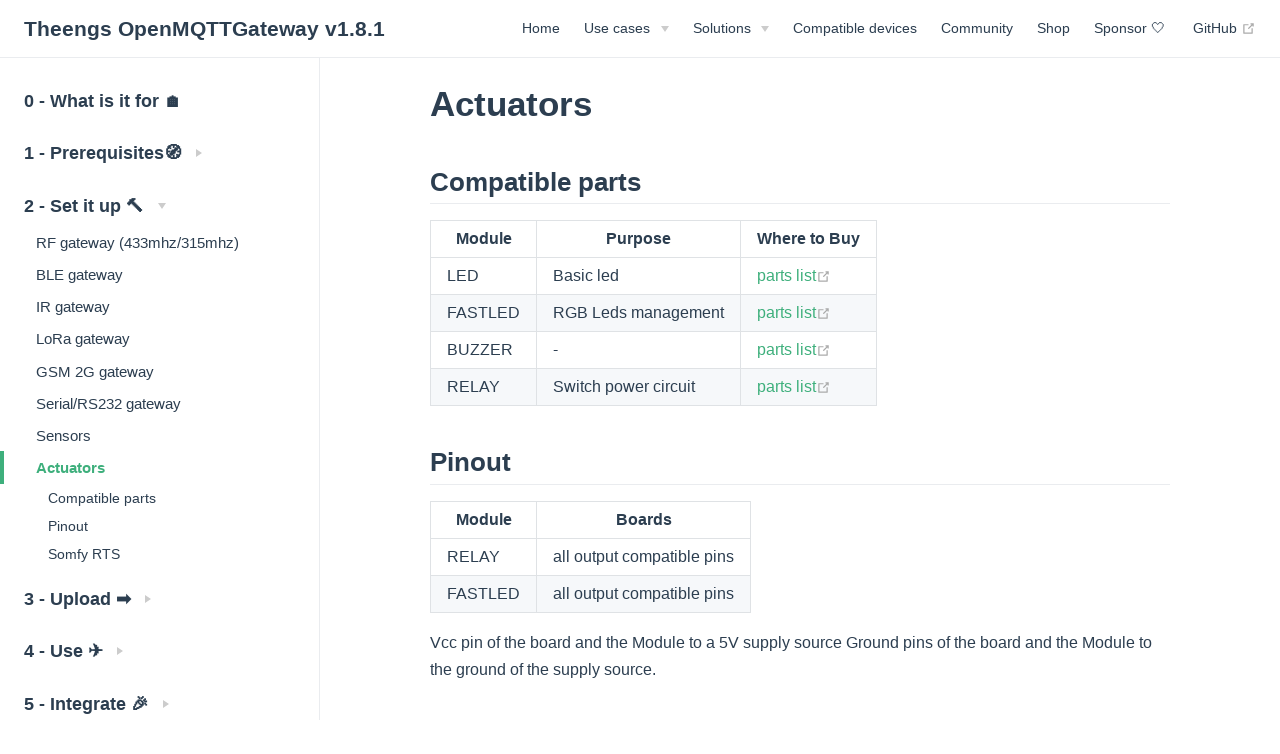

--- FILE ---
content_type: text/html; charset=utf-8
request_url: https://docs.openmqttgateway.com/setitup/actuators.html
body_size: 4352
content:
<!DOCTYPE html>
<html lang="en-US">
  <head>
    <meta charset="utf-8">
    <meta name="viewport" content="width=device-width,initial-scale=1">
    <title>Actuators | Theengs OpenMQTTGateway v1.8.1</title>
    <meta name="generator" content="VuePress 1.9.10">
    <link rel="apple-touch-icon" sizes="180x180" href=".apple-touch-icon.png">
    <link rel="icon" type="image/png" sizes="32x32" href="/favicon-32x32.png">
    <link rel="icon" type="image/png" sizes="16x16" href="/favicon-16x16.png">
    <link rel="manifest" href="/manifest.json">
    <link rel="mask-icon" href="/icons/safari-pinned-tab.svg" color="#3eaf7c">
    <script type="module" src="https://unpkg.com/esp-web-tools@9.4.3/dist/web/install-button.js?module"></script>
    <meta name="description" content="One gateway, many technologies: MQTT gateway for ESP8266 or ESP32 with bidirectional 433mhz/315mhz/868mhz, Infrared communications, BLE, LoRa, beacons detection, mi flora / mi jia / LYWSD02/ Mi Scale compatibility, SMS &amp; LORA.">
    <meta name="viewport" content="width=device-width, initial-scale=1">
    <meta name="theme-color" content="#3eaf7c">
    <meta name="apple-mobile-web-app-capable" content="yes">
    <meta name="apple-mobile-web-app-status-bar-style" content="black">
    <meta name="msapplication-TileImage" content="/favicon-144x144.png">
    <meta name="msapplication-TileColor" content="#000000">
    
    <link rel="preload" href="/assets/css/0.styles.d60bac15.css" as="style"><link rel="preload" href="/assets/js/app.7105f145.js" as="script"><link rel="preload" href="/assets/js/2.1486a66d.js" as="script"><link rel="preload" href="/assets/js/1.4ad45915.js" as="script"><link rel="preload" href="/assets/js/131.d357026c.js" as="script"><link rel="prefetch" href="/assets/js/10.f28d2cae.js"><link rel="prefetch" href="/assets/js/100.53b852b8.js"><link rel="prefetch" href="/assets/js/101.4244edd6.js"><link rel="prefetch" href="/assets/js/102.56afbd65.js"><link rel="prefetch" href="/assets/js/103.fe8a4389.js"><link rel="prefetch" href="/assets/js/104.e3dfe83c.js"><link rel="prefetch" href="/assets/js/105.05b1f092.js"><link rel="prefetch" href="/assets/js/106.d0d1bfce.js"><link rel="prefetch" href="/assets/js/107.e18a51ed.js"><link rel="prefetch" href="/assets/js/108.f68bc055.js"><link rel="prefetch" href="/assets/js/109.d09a8d95.js"><link rel="prefetch" href="/assets/js/11.a0e96e5a.js"><link rel="prefetch" href="/assets/js/110.1ec8c36a.js"><link rel="prefetch" href="/assets/js/111.ba658c78.js"><link rel="prefetch" href="/assets/js/112.16171560.js"><link rel="prefetch" href="/assets/js/113.70d2e220.js"><link rel="prefetch" href="/assets/js/114.cb1e0ba3.js"><link rel="prefetch" href="/assets/js/115.61bf1e40.js"><link rel="prefetch" href="/assets/js/116.1f65efd0.js"><link rel="prefetch" href="/assets/js/117.bc7fe2e6.js"><link rel="prefetch" href="/assets/js/118.1eb4241a.js"><link rel="prefetch" href="/assets/js/119.bf950c8c.js"><link rel="prefetch" href="/assets/js/12.3d501858.js"><link rel="prefetch" href="/assets/js/120.08a91723.js"><link rel="prefetch" href="/assets/js/121.3f423747.js"><link rel="prefetch" href="/assets/js/122.0e6fbf9d.js"><link rel="prefetch" href="/assets/js/123.5794911a.js"><link rel="prefetch" href="/assets/js/124.e10bc61c.js"><link rel="prefetch" href="/assets/js/125.45a7d3a4.js"><link rel="prefetch" href="/assets/js/126.e96d2fb7.js"><link rel="prefetch" href="/assets/js/127.fb67bb05.js"><link rel="prefetch" href="/assets/js/128.92d24328.js"><link rel="prefetch" href="/assets/js/129.e078cf95.js"><link rel="prefetch" href="/assets/js/13.aa7cc538.js"><link rel="prefetch" href="/assets/js/130.462e333b.js"><link rel="prefetch" href="/assets/js/132.3d8685c4.js"><link rel="prefetch" href="/assets/js/133.c759fcb7.js"><link rel="prefetch" href="/assets/js/134.b07eb44d.js"><link rel="prefetch" href="/assets/js/135.6e41d539.js"><link rel="prefetch" href="/assets/js/136.63699a98.js"><link rel="prefetch" href="/assets/js/137.4a367201.js"><link rel="prefetch" href="/assets/js/138.0ec581d6.js"><link rel="prefetch" href="/assets/js/139.d616347a.js"><link rel="prefetch" href="/assets/js/14.d4097d38.js"><link rel="prefetch" href="/assets/js/140.b1657685.js"><link rel="prefetch" href="/assets/js/141.94c44889.js"><link rel="prefetch" href="/assets/js/142.fba21ce0.js"><link rel="prefetch" href="/assets/js/15.0dfffdbd.js"><link rel="prefetch" href="/assets/js/16.bcd0ee76.js"><link rel="prefetch" href="/assets/js/17.c62583a8.js"><link rel="prefetch" href="/assets/js/18.9e31d1bc.js"><link rel="prefetch" href="/assets/js/19.7c603986.js"><link rel="prefetch" href="/assets/js/20.b2e40f1b.js"><link rel="prefetch" href="/assets/js/21.665b21da.js"><link rel="prefetch" href="/assets/js/22.1fa11360.js"><link rel="prefetch" href="/assets/js/23.d5ff69ee.js"><link rel="prefetch" href="/assets/js/24.63ed5834.js"><link rel="prefetch" href="/assets/js/25.3cdd6711.js"><link rel="prefetch" href="/assets/js/26.a1bfb6b4.js"><link rel="prefetch" href="/assets/js/27.0341bff6.js"><link rel="prefetch" href="/assets/js/28.876af64b.js"><link rel="prefetch" href="/assets/js/29.5cc5bfcd.js"><link rel="prefetch" href="/assets/js/3.2fb8cc22.js"><link rel="prefetch" href="/assets/js/30.528387fc.js"><link rel="prefetch" href="/assets/js/31.7ec0b927.js"><link rel="prefetch" href="/assets/js/32.bf6ed2d3.js"><link rel="prefetch" href="/assets/js/33.e428d526.js"><link rel="prefetch" href="/assets/js/34.c87f68f5.js"><link rel="prefetch" href="/assets/js/35.db47fb85.js"><link rel="prefetch" href="/assets/js/36.7e7f03db.js"><link rel="prefetch" href="/assets/js/37.b5b3d5f5.js"><link rel="prefetch" href="/assets/js/38.a49da124.js"><link rel="prefetch" href="/assets/js/39.960cbce6.js"><link rel="prefetch" href="/assets/js/4.2a2fed8f.js"><link rel="prefetch" href="/assets/js/40.355436d7.js"><link rel="prefetch" href="/assets/js/41.c56bed06.js"><link rel="prefetch" href="/assets/js/42.22a6564e.js"><link rel="prefetch" href="/assets/js/43.00015e95.js"><link rel="prefetch" href="/assets/js/44.8a366437.js"><link rel="prefetch" href="/assets/js/45.a9dadc66.js"><link rel="prefetch" href="/assets/js/46.f46fc3e0.js"><link rel="prefetch" href="/assets/js/47.473e57e3.js"><link rel="prefetch" href="/assets/js/48.fbb11cfa.js"><link rel="prefetch" href="/assets/js/49.643a39ea.js"><link rel="prefetch" href="/assets/js/5.e28032c6.js"><link rel="prefetch" href="/assets/js/50.fba259e5.js"><link rel="prefetch" href="/assets/js/51.070a330b.js"><link rel="prefetch" href="/assets/js/52.f7daa8c4.js"><link rel="prefetch" href="/assets/js/53.f5436453.js"><link rel="prefetch" href="/assets/js/54.fc373c60.js"><link rel="prefetch" href="/assets/js/55.a6e0e050.js"><link rel="prefetch" href="/assets/js/56.23aa37ff.js"><link rel="prefetch" href="/assets/js/57.d9dc58a1.js"><link rel="prefetch" href="/assets/js/58.0b95d274.js"><link rel="prefetch" href="/assets/js/59.22c071fb.js"><link rel="prefetch" href="/assets/js/6.641c06fe.js"><link rel="prefetch" href="/assets/js/60.762e478b.js"><link rel="prefetch" href="/assets/js/61.d169d163.js"><link rel="prefetch" href="/assets/js/62.bdc7d66c.js"><link rel="prefetch" href="/assets/js/63.c51eb86b.js"><link rel="prefetch" href="/assets/js/64.f37e695b.js"><link rel="prefetch" href="/assets/js/65.a66f4b0d.js"><link rel="prefetch" href="/assets/js/66.ed9c13f9.js"><link rel="prefetch" href="/assets/js/67.c453212c.js"><link rel="prefetch" href="/assets/js/68.2cbe0673.js"><link rel="prefetch" href="/assets/js/69.48e7a551.js"><link rel="prefetch" href="/assets/js/7.dafeb66f.js"><link rel="prefetch" href="/assets/js/70.183092c4.js"><link rel="prefetch" href="/assets/js/71.ac92f389.js"><link rel="prefetch" href="/assets/js/72.5837a359.js"><link rel="prefetch" href="/assets/js/73.acbbe34f.js"><link rel="prefetch" href="/assets/js/74.6bd74a28.js"><link rel="prefetch" href="/assets/js/75.8df71348.js"><link rel="prefetch" href="/assets/js/76.8bc62af5.js"><link rel="prefetch" href="/assets/js/77.de5a3135.js"><link rel="prefetch" href="/assets/js/78.41cb6cd0.js"><link rel="prefetch" href="/assets/js/79.aa1247db.js"><link rel="prefetch" href="/assets/js/80.ba98eec9.js"><link rel="prefetch" href="/assets/js/81.94484817.js"><link rel="prefetch" href="/assets/js/82.66164822.js"><link rel="prefetch" href="/assets/js/83.87f9902c.js"><link rel="prefetch" href="/assets/js/84.2944769a.js"><link rel="prefetch" href="/assets/js/85.57ca1abf.js"><link rel="prefetch" href="/assets/js/86.983b9dac.js"><link rel="prefetch" href="/assets/js/87.fbdb4ebe.js"><link rel="prefetch" href="/assets/js/88.e8482d50.js"><link rel="prefetch" href="/assets/js/89.67dfd670.js"><link rel="prefetch" href="/assets/js/90.53fba60f.js"><link rel="prefetch" href="/assets/js/91.dc2e9665.js"><link rel="prefetch" href="/assets/js/92.9adbbdb6.js"><link rel="prefetch" href="/assets/js/93.1df335f2.js"><link rel="prefetch" href="/assets/js/94.7d7f8314.js"><link rel="prefetch" href="/assets/js/95.180e554f.js"><link rel="prefetch" href="/assets/js/96.b68a80c6.js"><link rel="prefetch" href="/assets/js/97.b4bbd028.js"><link rel="prefetch" href="/assets/js/98.e0fc5a9e.js"><link rel="prefetch" href="/assets/js/99.530d2f40.js"><link rel="prefetch" href="/assets/js/vendors~docsearch.fc117b08.js">
    <link rel="stylesheet" href="/assets/css/0.styles.d60bac15.css">
  </head>
  <body>
    <div id="app" data-server-rendered="true"><div class="theme-container"><header class="navbar"><div class="sidebar-button"><svg xmlns="http://www.w3.org/2000/svg" aria-hidden="true" role="img" viewBox="0 0 448 512" class="icon"><path fill="currentColor" d="M436 124H12c-6.627 0-12-5.373-12-12V80c0-6.627 5.373-12 12-12h424c6.627 0 12 5.373 12 12v32c0 6.627-5.373 12-12 12zm0 160H12c-6.627 0-12-5.373-12-12v-32c0-6.627 5.373-12 12-12h424c6.627 0 12 5.373 12 12v32c0 6.627-5.373 12-12 12zm0 160H12c-6.627 0-12-5.373-12-12v-32c0-6.627 5.373-12 12-12h424c6.627 0 12 5.373 12 12v32c0 6.627-5.373 12-12 12z"></path></svg></div> <a href="/" class="home-link router-link-active"><!----> <span class="site-name">Theengs OpenMQTTGateway v1.8.1</span></a> <div class="links"><!----> <nav class="nav-links can-hide"><div class="nav-item"><a href="https://www.theengs.io" target="_self" class="nav-link external">
  Home
  <!----></a></div><div class="nav-item"><div class="dropdown-wrapper"><button type="button" aria-label="Use cases" class="dropdown-title"><span class="title">Use cases</span> <span class="arrow down"></span></button> <button type="button" aria-label="Use cases" class="mobile-dropdown-title"><span class="title">Use cases</span> <span class="arrow right"></span></button> <ul class="nav-dropdown" style="display:none;"><li class="dropdown-item"><!----> <a href="https://www.theengs.io/usecases/smarthome.html" target="_self" class="nav-link external">
  Smart Home
  <!----></a></li><li class="dropdown-item"><!----> <a href="https://www.theengs.io/usecases/iot.html" target="_self" class="nav-link external">
  IoT
  <!----></a></li><li class="dropdown-item"><!----> <a href="https://www.theengs.io/usecases/research.html" target="_self" class="nav-link external">
  Research
  <!----></a></li></ul></div></div><div class="nav-item"><div class="dropdown-wrapper"><button type="button" aria-label="Solutions" class="dropdown-title"><span class="title">Solutions</span> <span class="arrow down"></span></button> <button type="button" aria-label="Solutions" class="mobile-dropdown-title"><span class="title">Solutions</span> <span class="arrow right"></span></button> <ul class="nav-dropdown" style="display:none;"><li class="dropdown-item"><h4>
          Hardware
        </h4> <ul class="dropdown-subitem-wrapper"><li class="dropdown-subitem"><a href="https://shop.theengs.io/products/theengs-plug-smart-plug-ble-gateway-and-energy-consumption" target="_self" class="nav-link external">
  Theengs Plug
  <!----></a></li><li class="dropdown-subitem"><a href="https://shop.theengs.io/products/theengs-bridge-esp32-ble-mqtt-gateway-with-ethernet-and-external-antenna" target="_self" class="nav-link external">
  Theengs Bridge
  <!----></a></li></ul></li><li class="dropdown-item"><h4>
          Software
        </h4> <ul class="dropdown-subitem-wrapper"><li class="dropdown-subitem"><a href="https://app.theengs.io" target="_self" class="nav-link external">
  Mobile App
  <!----></a></li><li class="dropdown-subitem"><a href="https://docs.openmqttgateway.com" target="_self" class="nav-link external">
  OpenMQTTGateway
  <!----></a></li><li class="dropdown-subitem"><a href="https://gateway.theengs.io" target="_self" class="nav-link external">
  Gateway
  <!----></a></li></ul></li><li class="dropdown-item"><h4>
          Core
        </h4> <ul class="dropdown-subitem-wrapper"><li class="dropdown-subitem"><a href="https://decoder.theengs.io" target="_self" class="nav-link external">
  Decoder
  <!----></a></li><li class="dropdown-subitem"><a href="https://parser.theengs.io" target="_self" class="nav-link external">
  Web Parser
  <!----></a></li></ul></li></ul></div></div><div class="nav-item"><a href="https://decoder.theengs.io/devices/devices.html" target="_self" class="nav-link external">
  Compatible devices
  <!----></a></div><div class="nav-item"><a href="https://community.openmqttgateway.com" target="_self" class="nav-link external">
  Community
  <!----></a></div><div class="nav-item"><a href="https://shop.theengs.io/" target="_self" class="nav-link external">
  Shop
  <!----></a></div><div class="nav-item"><a href="https://github.com/sponsors/theengs" target="_self" class="nav-link external">
  Sponsor 🤍
  <!----></a></div> <a href="https://github.com/1technophile/OpenMQTTGateway" target="_blank" rel="noopener noreferrer" class="repo-link">
    GitHub
    <span><svg xmlns="http://www.w3.org/2000/svg" aria-hidden="true" focusable="false" x="0px" y="0px" viewBox="0 0 100 100" width="15" height="15" class="icon outbound"><path fill="currentColor" d="M18.8,85.1h56l0,0c2.2,0,4-1.8,4-4v-32h-8v28h-48v-48h28v-8h-32l0,0c-2.2,0-4,1.8-4,4v56C14.8,83.3,16.6,85.1,18.8,85.1z"></path> <polygon fill="currentColor" points="45.7,48.7 51.3,54.3 77.2,28.5 77.2,37.2 85.2,37.2 85.2,14.9 62.8,14.9 62.8,22.9 71.5,22.9"></polygon></svg> <span class="sr-only">(opens new window)</span></span></a></nav></div></header> <div class="sidebar-mask"></div> <aside class="sidebar"><nav class="nav-links"><div class="nav-item"><a href="https://www.theengs.io" target="_self" class="nav-link external">
  Home
  <!----></a></div><div class="nav-item"><div class="dropdown-wrapper"><button type="button" aria-label="Use cases" class="dropdown-title"><span class="title">Use cases</span> <span class="arrow down"></span></button> <button type="button" aria-label="Use cases" class="mobile-dropdown-title"><span class="title">Use cases</span> <span class="arrow right"></span></button> <ul class="nav-dropdown" style="display:none;"><li class="dropdown-item"><!----> <a href="https://www.theengs.io/usecases/smarthome.html" target="_self" class="nav-link external">
  Smart Home
  <!----></a></li><li class="dropdown-item"><!----> <a href="https://www.theengs.io/usecases/iot.html" target="_self" class="nav-link external">
  IoT
  <!----></a></li><li class="dropdown-item"><!----> <a href="https://www.theengs.io/usecases/research.html" target="_self" class="nav-link external">
  Research
  <!----></a></li></ul></div></div><div class="nav-item"><div class="dropdown-wrapper"><button type="button" aria-label="Solutions" class="dropdown-title"><span class="title">Solutions</span> <span class="arrow down"></span></button> <button type="button" aria-label="Solutions" class="mobile-dropdown-title"><span class="title">Solutions</span> <span class="arrow right"></span></button> <ul class="nav-dropdown" style="display:none;"><li class="dropdown-item"><h4>
          Hardware
        </h4> <ul class="dropdown-subitem-wrapper"><li class="dropdown-subitem"><a href="https://shop.theengs.io/products/theengs-plug-smart-plug-ble-gateway-and-energy-consumption" target="_self" class="nav-link external">
  Theengs Plug
  <!----></a></li><li class="dropdown-subitem"><a href="https://shop.theengs.io/products/theengs-bridge-esp32-ble-mqtt-gateway-with-ethernet-and-external-antenna" target="_self" class="nav-link external">
  Theengs Bridge
  <!----></a></li></ul></li><li class="dropdown-item"><h4>
          Software
        </h4> <ul class="dropdown-subitem-wrapper"><li class="dropdown-subitem"><a href="https://app.theengs.io" target="_self" class="nav-link external">
  Mobile App
  <!----></a></li><li class="dropdown-subitem"><a href="https://docs.openmqttgateway.com" target="_self" class="nav-link external">
  OpenMQTTGateway
  <!----></a></li><li class="dropdown-subitem"><a href="https://gateway.theengs.io" target="_self" class="nav-link external">
  Gateway
  <!----></a></li></ul></li><li class="dropdown-item"><h4>
          Core
        </h4> <ul class="dropdown-subitem-wrapper"><li class="dropdown-subitem"><a href="https://decoder.theengs.io" target="_self" class="nav-link external">
  Decoder
  <!----></a></li><li class="dropdown-subitem"><a href="https://parser.theengs.io" target="_self" class="nav-link external">
  Web Parser
  <!----></a></li></ul></li></ul></div></div><div class="nav-item"><a href="https://decoder.theengs.io/devices/devices.html" target="_self" class="nav-link external">
  Compatible devices
  <!----></a></div><div class="nav-item"><a href="https://community.openmqttgateway.com" target="_self" class="nav-link external">
  Community
  <!----></a></div><div class="nav-item"><a href="https://shop.theengs.io/" target="_self" class="nav-link external">
  Shop
  <!----></a></div><div class="nav-item"><a href="https://github.com/sponsors/theengs" target="_self" class="nav-link external">
  Sponsor 🤍
  <!----></a></div> <a href="https://github.com/1technophile/OpenMQTTGateway" target="_blank" rel="noopener noreferrer" class="repo-link">
    GitHub
    <span><svg xmlns="http://www.w3.org/2000/svg" aria-hidden="true" focusable="false" x="0px" y="0px" viewBox="0 0 100 100" width="15" height="15" class="icon outbound"><path fill="currentColor" d="M18.8,85.1h56l0,0c2.2,0,4-1.8,4-4v-32h-8v28h-48v-48h28v-8h-32l0,0c-2.2,0-4,1.8-4,4v56C14.8,83.3,16.6,85.1,18.8,85.1z"></path> <polygon fill="currentColor" points="45.7,48.7 51.3,54.3 77.2,28.5 77.2,37.2 85.2,37.2 85.2,14.9 62.8,14.9 62.8,22.9 71.5,22.9"></polygon></svg> <span class="sr-only">(opens new window)</span></span></a></nav>  <ul class="sidebar-links"><li><a href="/" aria-current="page" class="sidebar-link">0 - What is it for 🏠</a></li><li><section class="sidebar-group collapsable depth-0"><p class="sidebar-heading"><span>1 - Prerequisites🧭</span> <span class="arrow right"></span></p> <!----></section></li><li><section class="sidebar-group collapsable depth-0"><p class="sidebar-heading open"><span>2 - Set it up 🔨</span> <span class="arrow down"></span></p> <ul class="sidebar-links sidebar-group-items"><li><a href="/setitup/rf.html" class="sidebar-link">RF gateway (433mhz/315mhz)</a></li><li><a href="/setitup/ble.html" class="sidebar-link">BLE gateway</a></li><li><a href="/setitup/ir.html" class="sidebar-link">IR gateway</a></li><li><a href="/setitup/lora.html" class="sidebar-link">LoRa gateway</a></li><li><a href="/setitup/gsm.html" class="sidebar-link">GSM 2G gateway</a></li><li><a href="/setitup/serial.html" class="sidebar-link">Serial/RS232 gateway</a></li><li><a href="/setitup/sensors.html" class="sidebar-link">Sensors</a></li><li><a href="/setitup/actuators.html" aria-current="page" class="active sidebar-link">Actuators</a><ul class="sidebar-sub-headers"><li class="sidebar-sub-header"><a href="/setitup/actuators.html#compatible-parts" class="sidebar-link">Compatible parts</a></li><li class="sidebar-sub-header"><a href="/setitup/actuators.html#pinout" class="sidebar-link">Pinout</a></li><li class="sidebar-sub-header"><a href="/setitup/actuators.html#somfy-rts" class="sidebar-link">Somfy RTS</a></li></ul></li></ul></section></li><li><section class="sidebar-group collapsable depth-0"><p class="sidebar-heading"><span>3 - Upload ➡️</span> <span class="arrow right"></span></p> <!----></section></li><li><section class="sidebar-group collapsable depth-0"><p class="sidebar-heading"><span>4 - Use ✈️</span> <span class="arrow right"></span></p> <!----></section></li><li><section class="sidebar-group collapsable depth-0"><p class="sidebar-heading"><span>5 - Integrate 🎉</span> <span class="arrow right"></span></p> <!----></section></li><li><section class="sidebar-group collapsable depth-0"><p class="sidebar-heading"><span>6 - Participate 💻</span> <span class="arrow right"></span></p> <!----></section></li></ul> </aside> <main class="page"> <div class="theme-default-content content__default"><h1 id="actuators"><a href="#actuators" class="header-anchor">#</a> Actuators</h1> <h2 id="compatible-parts"><a href="#compatible-parts" class="header-anchor">#</a> Compatible parts</h2> <table><thead><tr><th>Module</th> <th>Purpose</th> <th>Where to Buy</th></tr></thead> <tbody><tr><td>LED</td> <td>Basic led</td> <td><a href="https://compatible.openmqttgateway.com/index.php/parts" target="_blank" rel="noopener noreferrer">parts list<span><svg xmlns="http://www.w3.org/2000/svg" aria-hidden="true" focusable="false" x="0px" y="0px" viewBox="0 0 100 100" width="15" height="15" class="icon outbound"><path fill="currentColor" d="M18.8,85.1h56l0,0c2.2,0,4-1.8,4-4v-32h-8v28h-48v-48h28v-8h-32l0,0c-2.2,0-4,1.8-4,4v56C14.8,83.3,16.6,85.1,18.8,85.1z"></path> <polygon fill="currentColor" points="45.7,48.7 51.3,54.3 77.2,28.5 77.2,37.2 85.2,37.2 85.2,14.9 62.8,14.9 62.8,22.9 71.5,22.9"></polygon></svg> <span class="sr-only">(opens new window)</span></span></a></td></tr> <tr><td>FASTLED</td> <td>RGB Leds management</td> <td><a href="https://compatible.openmqttgateway.com/index.php/parts" target="_blank" rel="noopener noreferrer">parts list<span><svg xmlns="http://www.w3.org/2000/svg" aria-hidden="true" focusable="false" x="0px" y="0px" viewBox="0 0 100 100" width="15" height="15" class="icon outbound"><path fill="currentColor" d="M18.8,85.1h56l0,0c2.2,0,4-1.8,4-4v-32h-8v28h-48v-48h28v-8h-32l0,0c-2.2,0-4,1.8-4,4v56C14.8,83.3,16.6,85.1,18.8,85.1z"></path> <polygon fill="currentColor" points="45.7,48.7 51.3,54.3 77.2,28.5 77.2,37.2 85.2,37.2 85.2,14.9 62.8,14.9 62.8,22.9 71.5,22.9"></polygon></svg> <span class="sr-only">(opens new window)</span></span></a></td></tr> <tr><td>BUZZER</td> <td>-</td> <td><a href="https://compatible.openmqttgateway.com/index.php/parts" target="_blank" rel="noopener noreferrer">parts list<span><svg xmlns="http://www.w3.org/2000/svg" aria-hidden="true" focusable="false" x="0px" y="0px" viewBox="0 0 100 100" width="15" height="15" class="icon outbound"><path fill="currentColor" d="M18.8,85.1h56l0,0c2.2,0,4-1.8,4-4v-32h-8v28h-48v-48h28v-8h-32l0,0c-2.2,0-4,1.8-4,4v56C14.8,83.3,16.6,85.1,18.8,85.1z"></path> <polygon fill="currentColor" points="45.7,48.7 51.3,54.3 77.2,28.5 77.2,37.2 85.2,37.2 85.2,14.9 62.8,14.9 62.8,22.9 71.5,22.9"></polygon></svg> <span class="sr-only">(opens new window)</span></span></a></td></tr> <tr><td>RELAY</td> <td>Switch power circuit</td> <td><a href="https://compatible.openmqttgateway.com/index.php/parts" target="_blank" rel="noopener noreferrer">parts list<span><svg xmlns="http://www.w3.org/2000/svg" aria-hidden="true" focusable="false" x="0px" y="0px" viewBox="0 0 100 100" width="15" height="15" class="icon outbound"><path fill="currentColor" d="M18.8,85.1h56l0,0c2.2,0,4-1.8,4-4v-32h-8v28h-48v-48h28v-8h-32l0,0c-2.2,0-4,1.8-4,4v56C14.8,83.3,16.6,85.1,18.8,85.1z"></path> <polygon fill="currentColor" points="45.7,48.7 51.3,54.3 77.2,28.5 77.2,37.2 85.2,37.2 85.2,14.9 62.8,14.9 62.8,22.9 71.5,22.9"></polygon></svg> <span class="sr-only">(opens new window)</span></span></a></td></tr></tbody></table> <h2 id="pinout"><a href="#pinout" class="header-anchor">#</a> Pinout</h2> <table><thead><tr><th>Module</th> <th>Boards</th></tr></thead> <tbody><tr><td>RELAY</td> <td>all output compatible pins</td></tr> <tr><td>FASTLED</td> <td>all output compatible pins</td></tr></tbody></table> <p>Vcc pin of the board and the Module to a 5V supply source
Ground pins of the board and the Module to the ground of the supply source.</p> <h2 id="somfy-rts"><a href="#somfy-rts" class="header-anchor">#</a> Somfy RTS</h2> <p>For this actuator a 433.42 MHz RF transmitter is required.
The standard 433.92 MHz transmitter don't work.
The CC1101 Transceiver supports both 433.42 MHz and 433.92 MHz and can be used with the Somfy RTS actor.
The wiring of the hardware is described in the <a href="rf">RF gateway</a>.</p></div> <footer class="page-edit"><div class="edit-link"><a href="https://github.com/1technophile/OpenMQTTGateway/edit/development/docs/setitup/actuators.md" target="_blank" rel="noopener noreferrer">Edit this page</a> <span><svg xmlns="http://www.w3.org/2000/svg" aria-hidden="true" focusable="false" x="0px" y="0px" viewBox="0 0 100 100" width="15" height="15" class="icon outbound"><path fill="currentColor" d="M18.8,85.1h56l0,0c2.2,0,4-1.8,4-4v-32h-8v28h-48v-48h28v-8h-32l0,0c-2.2,0-4,1.8-4,4v56C14.8,83.3,16.6,85.1,18.8,85.1z"></path> <polygon fill="currentColor" points="45.7,48.7 51.3,54.3 77.2,28.5 77.2,37.2 85.2,37.2 85.2,14.9 62.8,14.9 62.8,22.9 71.5,22.9"></polygon></svg> <span class="sr-only">(opens new window)</span></span></div> <div class="last-updated"><span class="prefix">Last Updated:</span> <span class="time">1/13/2025, 4:15:36 PM</span></div></footer> <div class="page-nav"><p class="inner"><span class="prev">
      ←
      <a href="/setitup/sensors.html" class="prev">
        Sensors
      </a></span> <span class="next"><a href="/upload/web-install.html">
        (Option 1) Upload from the web
      </a>
      →
    </span></p></div> </main></div><div class="global-ui"></div></div>
    <script src="/assets/js/app.7105f145.js" defer></script><script src="/assets/js/2.1486a66d.js" defer></script><script src="/assets/js/1.4ad45915.js" defer></script><script src="/assets/js/131.d357026c.js" defer></script>
  </body>
</html>


--- FILE ---
content_type: application/javascript; charset=utf-8
request_url: https://docs.openmqttgateway.com/assets/js/131.d357026c.js
body_size: 484
content:
(window.webpackJsonp=window.webpackJsonp||[]).push([[131],{512:function(t,r,e){"use strict";e.r(r);var a=e(14),o=Object(a.a)({},(function(){var t=this,r=t._self._c;return r("ContentSlotsDistributor",{attrs:{"slot-key":t.$parent.slotKey}},[r("h1",{attrs:{id:"actuators"}},[r("a",{staticClass:"header-anchor",attrs:{href:"#actuators"}},[t._v("#")]),t._v(" Actuators")]),t._v(" "),r("h2",{attrs:{id:"compatible-parts"}},[r("a",{staticClass:"header-anchor",attrs:{href:"#compatible-parts"}},[t._v("#")]),t._v(" Compatible parts")]),t._v(" "),r("table",[r("thead",[r("tr",[r("th",[t._v("Module")]),t._v(" "),r("th",[t._v("Purpose")]),t._v(" "),r("th",[t._v("Where to Buy")])])]),t._v(" "),r("tbody",[r("tr",[r("td",[t._v("LED")]),t._v(" "),r("td",[t._v("Basic led")]),t._v(" "),r("td",[r("a",{attrs:{href:"https://compatible.openmqttgateway.com/index.php/parts",target:"_blank",rel:"noopener noreferrer"}},[t._v("parts list"),r("OutboundLink")],1)])]),t._v(" "),r("tr",[r("td",[t._v("FASTLED")]),t._v(" "),r("td",[t._v("RGB Leds management")]),t._v(" "),r("td",[r("a",{attrs:{href:"https://compatible.openmqttgateway.com/index.php/parts",target:"_blank",rel:"noopener noreferrer"}},[t._v("parts list"),r("OutboundLink")],1)])]),t._v(" "),r("tr",[r("td",[t._v("BUZZER")]),t._v(" "),r("td",[t._v("-")]),t._v(" "),r("td",[r("a",{attrs:{href:"https://compatible.openmqttgateway.com/index.php/parts",target:"_blank",rel:"noopener noreferrer"}},[t._v("parts list"),r("OutboundLink")],1)])]),t._v(" "),r("tr",[r("td",[t._v("RELAY")]),t._v(" "),r("td",[t._v("Switch power circuit")]),t._v(" "),r("td",[r("a",{attrs:{href:"https://compatible.openmqttgateway.com/index.php/parts",target:"_blank",rel:"noopener noreferrer"}},[t._v("parts list"),r("OutboundLink")],1)])])])]),t._v(" "),r("h2",{attrs:{id:"pinout"}},[r("a",{staticClass:"header-anchor",attrs:{href:"#pinout"}},[t._v("#")]),t._v(" Pinout")]),t._v(" "),r("table",[r("thead",[r("tr",[r("th",[t._v("Module")]),t._v(" "),r("th",[t._v("Boards")])])]),t._v(" "),r("tbody",[r("tr",[r("td",[t._v("RELAY")]),t._v(" "),r("td",[t._v("all output compatible pins")])]),t._v(" "),r("tr",[r("td",[t._v("FASTLED")]),t._v(" "),r("td",[t._v("all output compatible pins")])])])]),t._v(" "),r("p",[t._v("Vcc pin of the board and the Module to a 5V supply source\nGround pins of the board and the Module to the ground of the supply source.")]),t._v(" "),r("h2",{attrs:{id:"somfy-rts"}},[r("a",{staticClass:"header-anchor",attrs:{href:"#somfy-rts"}},[t._v("#")]),t._v(" Somfy RTS")]),t._v(" "),r("p",[t._v("For this actuator a 433.42 MHz RF transmitter is required.\nThe standard 433.92 MHz transmitter don't work.\nThe CC1101 Transceiver supports both 433.42 MHz and 433.92 MHz and can be used with the Somfy RTS actor.\nThe wiring of the hardware is described in the "),r("a",{attrs:{href:"rf"}},[t._v("RF gateway")]),t._v(".")])])}),[],!1,null,null,null);r.default=o.exports}}]);

--- FILE ---
content_type: application/javascript; charset=utf-8
request_url: https://docs.openmqttgateway.com/assets/js/app.7105f145.js
body_size: 71169
content:
(window.webpackJsonp=window.webpackJsonp||[]).push([[0],[]]);!function(e){function t(t){for(var n,a,s=t[0],l=t[1],u=t[2],p=0,f=[];p<s.length;p++)a=s[p],Object.prototype.hasOwnProperty.call(o,a)&&o[a]&&f.push(o[a][0]),o[a]=0;for(n in l)Object.prototype.hasOwnProperty.call(l,n)&&(e[n]=l[n]);for(c&&c(t);f.length;)f.shift()();return i.push.apply(i,u||[]),r()}function r(){for(var e,t=0;t<i.length;t++){for(var r=i[t],n=!0,s=1;s<r.length;s++){var l=r[s];0!==o[l]&&(n=!1)}n&&(i.splice(t--,1),e=a(a.s=r[0]))}return e}var n={},o={8:0},i=[];function a(t){if(n[t])return n[t].exports;var r=n[t]={i:t,l:!1,exports:{}};return e[t].call(r.exports,r,r.exports,a),r.l=!0,r.exports}a.e=function(e){var t=[],r=o[e];if(0!==r)if(r)t.push(r[2]);else{var n=new Promise((function(t,n){r=o[e]=[t,n]}));t.push(r[2]=n);var i,s=document.createElement("script");s.charset="utf-8",s.timeout=120,a.nc&&s.setAttribute("nonce",a.nc),s.src=function(e){return a.p+"assets/js/"+({9:"vendors~docsearch"}[e]||e)+"."+{1:"4ad45915",2:"1486a66d",3:"2fb8cc22",4:"2a2fed8f",5:"e28032c6",6:"641c06fe",7:"dafeb66f",9:"fc117b08",10:"f28d2cae",11:"a0e96e5a",12:"3d501858",13:"aa7cc538",14:"d4097d38",15:"0dfffdbd",16:"bcd0ee76",17:"c62583a8",18:"9e31d1bc",19:"7c603986",20:"b2e40f1b",21:"665b21da",22:"1fa11360",23:"d5ff69ee",24:"63ed5834",25:"3cdd6711",26:"a1bfb6b4",27:"0341bff6",28:"876af64b",29:"5cc5bfcd",30:"528387fc",31:"7ec0b927",32:"bf6ed2d3",33:"e428d526",34:"c87f68f5",35:"db47fb85",36:"7e7f03db",37:"b5b3d5f5",38:"a49da124",39:"960cbce6",40:"355436d7",41:"c56bed06",42:"22a6564e",43:"00015e95",44:"8a366437",45:"a9dadc66",46:"f46fc3e0",47:"473e57e3",48:"fbb11cfa",49:"643a39ea",50:"fba259e5",51:"070a330b",52:"f7daa8c4",53:"f5436453",54:"fc373c60",55:"a6e0e050",56:"23aa37ff",57:"d9dc58a1",58:"0b95d274",59:"22c071fb",60:"762e478b",61:"d169d163",62:"bdc7d66c",63:"c51eb86b",64:"f37e695b",65:"a66f4b0d",66:"ed9c13f9",67:"c453212c",68:"2cbe0673",69:"48e7a551",70:"183092c4",71:"ac92f389",72:"5837a359",73:"acbbe34f",74:"6bd74a28",75:"8df71348",76:"8bc62af5",77:"de5a3135",78:"41cb6cd0",79:"aa1247db",80:"ba98eec9",81:"94484817",82:"66164822",83:"87f9902c",84:"2944769a",85:"57ca1abf",86:"983b9dac",87:"fbdb4ebe",88:"e8482d50",89:"67dfd670",90:"53fba60f",91:"dc2e9665",92:"9adbbdb6",93:"1df335f2",94:"7d7f8314",95:"180e554f",96:"b68a80c6",97:"b4bbd028",98:"e0fc5a9e",99:"530d2f40",100:"53b852b8",101:"4244edd6",102:"56afbd65",103:"fe8a4389",104:"e3dfe83c",105:"05b1f092",106:"d0d1bfce",107:"e18a51ed",108:"f68bc055",109:"d09a8d95",110:"1ec8c36a",111:"ba658c78",112:"16171560",113:"70d2e220",114:"cb1e0ba3",115:"61bf1e40",116:"1f65efd0",117:"bc7fe2e6",118:"1eb4241a",119:"bf950c8c",120:"08a91723",121:"3f423747",122:"0e6fbf9d",123:"5794911a",124:"e10bc61c",125:"45a7d3a4",126:"e96d2fb7",127:"fb67bb05",128:"92d24328",129:"e078cf95",130:"462e333b",131:"d357026c",132:"3d8685c4",133:"c759fcb7",134:"b07eb44d",135:"6e41d539",136:"63699a98",137:"4a367201",138:"0ec581d6",139:"d616347a",140:"b1657685",141:"94c44889",142:"fba21ce0"}[e]+".js"}(e);var l=new Error;i=function(t){s.onerror=s.onload=null,clearTimeout(u);var r=o[e];if(0!==r){if(r){var n=t&&("load"===t.type?"missing":t.type),i=t&&t.target&&t.target.src;l.message="Loading chunk "+e+" failed.\n("+n+": "+i+")",l.name="ChunkLoadError",l.type=n,l.request=i,r[1](l)}o[e]=void 0}};var u=setTimeout((function(){i({type:"timeout",target:s})}),12e4);s.onerror=s.onload=i,document.head.appendChild(s)}return Promise.all(t)},a.m=e,a.c=n,a.d=function(e,t,r){a.o(e,t)||Object.defineProperty(e,t,{enumerable:!0,get:r})},a.r=function(e){"undefined"!=typeof Symbol&&Symbol.toStringTag&&Object.defineProperty(e,Symbol.toStringTag,{value:"Module"}),Object.defineProperty(e,"__esModule",{value:!0})},a.t=function(e,t){if(1&t&&(e=a(e)),8&t)return e;if(4&t&&"object"==typeof e&&e&&e.__esModule)return e;var r=Object.create(null);if(a.r(r),Object.defineProperty(r,"default",{enumerable:!0,value:e}),2&t&&"string"!=typeof e)for(var n in e)a.d(r,n,function(t){return e[t]}.bind(null,n));return r},a.n=function(e){var t=e&&e.__esModule?function(){return e.default}:function(){return e};return a.d(t,"a",t),t},a.o=function(e,t){return Object.prototype.hasOwnProperty.call(e,t)},a.p="/",a.oe=function(e){throw console.error(e),e};var s=window.webpackJsonp=window.webpackJsonp||[],l=s.push.bind(s);s.push=t,s=s.slice();for(var u=0;u<s.length;u++)t(s[u]);var c=l;i.push([96,0]),r()}([function(e,t,r){"use strict";var n=function(e){return e&&e.Math===Math&&e};e.exports=n("object"==typeof globalThis&&globalThis)||n("object"==typeof window&&window)||n("object"==typeof self&&self)||n("object"==typeof global&&global)||n("object"==typeof this&&this)||function(){return this}()||Function("return this")()},function(e,t,r){"use strict";var n="object"==typeof document&&document.all;e.exports=void 0===n&&void 0!==n?function(e){return"function"==typeof e||e===n}:function(e){return"function"==typeof e}},function(e,t,r){"use strict";var n=r(25),o=Function.prototype,i=o.call,a=n&&o.bind.bind(i,i);e.exports=n?a:function(e){return function(){return i.apply(e,arguments)}}},function(e,t,r){"use strict";e.exports=function(e){try{return!!e()}catch(e){return!0}}},function(e,t){var r=Array.isArray;e.exports=r},function(e,t,r){"use strict";var n=r(3);e.exports=!n((function(){return 7!==Object.defineProperty({},1,{get:function(){return 7}})[1]}))},function(e,t,r){var n=r(64),o="object"==typeof self&&self&&self.Object===Object&&self,i=n||o||Function("return this")();e.exports=i},function(e,t,r){"use strict";var n=r(1);e.exports=function(e){return"object"==typeof e?null!==e:n(e)}},function(e,t,r){"use strict";var n=r(2),o=r(33),i=n({}.hasOwnProperty);e.exports=Object.hasOwn||function(e,t){return i(o(e),t)}},function(e,t,r){var n=r(160),o=r(163);e.exports=function(e,t){var r=o(e,t);return n(r)?r:void 0}},function(e,t){e.exports=function(e){return null!=e&&"object"==typeof e}},function(e,t,r){var n=r(13),o=r(145),i=r(146),a=n?n.toStringTag:void 0;e.exports=function(e){return null==e?void 0===e?"[object Undefined]":"[object Null]":a&&a in Object(e)?o(e):i(e)}},function(e,t,r){"use strict";var n=r(5),o=r(15),i=r(26);e.exports=n?function(e,t,r){return o.f(e,t,i(1,r))}:function(e,t,r){return e[t]=r,e}},function(e,t,r){var n=r(6).Symbol;e.exports=n},function(e,t,r){"use strict";function n(e,t,r,n,o,i,a,s){var l,u="function"==typeof e?e.options:e;if(t&&(u.render=t,u.staticRenderFns=r,u._compiled=!0),n&&(u.functional=!0),i&&(u._scopeId="data-v-"+i),a?(l=function(e){(e=e||this.$vnode&&this.$vnode.ssrContext||this.parent&&this.parent.$vnode&&this.parent.$vnode.ssrContext)||"undefined"==typeof __VUE_SSR_CONTEXT__||(e=__VUE_SSR_CONTEXT__),o&&o.call(this,e),e&&e._registeredComponents&&e._registeredComponents.add(a)},u._ssrRegister=l):o&&(l=s?function(){o.call(this,(u.functional?this.parent:this).$root.$options.shadowRoot)}:o),l)if(u.functional){u._injectStyles=l;var c=u.render;u.render=function(e,t){return l.call(t),c(e,t)}}else{var p=u.beforeCreate;u.beforeCreate=p?[].concat(p,l):[l]}return{exports:e,options:u}}r.d(t,"a",(function(){return n}))},function(e,t,r){"use strict";var n=r(5),o=r(58),i=r(105),a=r(34),s=r(49),l=TypeError,u=Object.defineProperty,c=Object.getOwnPropertyDescriptor;t.f=n?i?function(e,t,r){if(a(e),t=s(t),a(r),"function"==typeof e&&"prototype"===t&&"value"in r&&"writable"in r&&!r.writable){var n=c(e,t);n&&n.writable&&(e[t]=r.value,r={configurable:"configurable"in r?r.configurable:n.configurable,enumerable:"enumerable"in r?r.enumerable:n.enumerable,writable:!1})}return u(e,t,r)}:u:function(e,t,r){if(a(e),t=s(t),a(r),o)try{return u(e,t,r)}catch(e){}if("get"in r||"set"in r)throw new l("Accessors not supported");return"value"in r&&(e[t]=r.value),e}},function(e,t,r){"use strict";var n=r(2),o=n({}.toString),i=n("".slice);e.exports=function(e){return i(o(e),8,-1)}},function(e,t,r){var n=r(150),o=r(151),i=r(152),a=r(153),s=r(154);function l(e){var t=-1,r=null==e?0:e.length;for(this.clear();++t<r;){var n=e[t];this.set(n[0],n[1])}}l.prototype.clear=n,l.prototype.delete=o,l.prototype.get=i,l.prototype.has=a,l.prototype.set=s,e.exports=l},function(e,t,r){var n=r(66);e.exports=function(e,t){for(var r=e.length;r--;)if(n(e[r][0],t))return r;return-1}},function(e,t,r){var n=r(9)(Object,"create");e.exports=n},function(e,t,r){var n=r(172);e.exports=function(e,t){var r=e.__data__;return n(t)?r["string"==typeof t?"string":"hash"]:r.map}},function(e,t,r){var n=r(43);e.exports=function(e){if("string"==typeof e||n(e))return e;var t=e+"";return"0"==t&&1/e==-1/0?"-0":t}},function(e,t,r){var n,o;
/* NProgress, (c) 2013, 2014 Rico Sta. Cruz - http://ricostacruz.com/nprogress
 * @license MIT */void 0===(o="function"==typeof(n=function(){var e,t,r={version:"0.2.0"},n=r.settings={minimum:.08,easing:"ease",positionUsing:"",speed:200,trickle:!0,trickleRate:.02,trickleSpeed:800,showSpinner:!0,barSelector:'[role="bar"]',spinnerSelector:'[role="spinner"]',parent:"body",template:'<div class="bar" role="bar"><div class="peg"></div></div><div class="spinner" role="spinner"><div class="spinner-icon"></div></div>'};function o(e,t,r){return e<t?t:e>r?r:e}function i(e){return 100*(-1+e)}r.configure=function(e){var t,r;for(t in e)void 0!==(r=e[t])&&e.hasOwnProperty(t)&&(n[t]=r);return this},r.status=null,r.set=function(e){var t=r.isStarted();e=o(e,n.minimum,1),r.status=1===e?null:e;var l=r.render(!t),u=l.querySelector(n.barSelector),c=n.speed,p=n.easing;return l.offsetWidth,a((function(t){""===n.positionUsing&&(n.positionUsing=r.getPositioningCSS()),s(u,function(e,t,r){var o;return(o="translate3d"===n.positionUsing?{transform:"translate3d("+i(e)+"%,0,0)"}:"translate"===n.positionUsing?{transform:"translate("+i(e)+"%,0)"}:{"margin-left":i(e)+"%"}).transition="all "+t+"ms "+r,o}(e,c,p)),1===e?(s(l,{transition:"none",opacity:1}),l.offsetWidth,setTimeout((function(){s(l,{transition:"all "+c+"ms linear",opacity:0}),setTimeout((function(){r.remove(),t()}),c)}),c)):setTimeout(t,c)})),this},r.isStarted=function(){return"number"==typeof r.status},r.start=function(){r.status||r.set(0);var e=function(){setTimeout((function(){r.status&&(r.trickle(),e())}),n.trickleSpeed)};return n.trickle&&e(),this},r.done=function(e){return e||r.status?r.inc(.3+.5*Math.random()).set(1):this},r.inc=function(e){var t=r.status;return t?("number"!=typeof e&&(e=(1-t)*o(Math.random()*t,.1,.95)),t=o(t+e,0,.994),r.set(t)):r.start()},r.trickle=function(){return r.inc(Math.random()*n.trickleRate)},e=0,t=0,r.promise=function(n){return n&&"resolved"!==n.state()?(0===t&&r.start(),e++,t++,n.always((function(){0==--t?(e=0,r.done()):r.set((e-t)/e)})),this):this},r.render=function(e){if(r.isRendered())return document.getElementById("nprogress");u(document.documentElement,"nprogress-busy");var t=document.createElement("div");t.id="nprogress",t.innerHTML=n.template;var o,a=t.querySelector(n.barSelector),l=e?"-100":i(r.status||0),c=document.querySelector(n.parent);return s(a,{transition:"all 0 linear",transform:"translate3d("+l+"%,0,0)"}),n.showSpinner||(o=t.querySelector(n.spinnerSelector))&&f(o),c!=document.body&&u(c,"nprogress-custom-parent"),c.appendChild(t),t},r.remove=function(){c(document.documentElement,"nprogress-busy"),c(document.querySelector(n.parent),"nprogress-custom-parent");var e=document.getElementById("nprogress");e&&f(e)},r.isRendered=function(){return!!document.getElementById("nprogress")},r.getPositioningCSS=function(){var e=document.body.style,t="WebkitTransform"in e?"Webkit":"MozTransform"in e?"Moz":"msTransform"in e?"ms":"OTransform"in e?"O":"";return t+"Perspective"in e?"translate3d":t+"Transform"in e?"translate":"margin"};var a=function(){var e=[];function t(){var r=e.shift();r&&r(t)}return function(r){e.push(r),1==e.length&&t()}}(),s=function(){var e=["Webkit","O","Moz","ms"],t={};function r(r){return r=r.replace(/^-ms-/,"ms-").replace(/-([\da-z])/gi,(function(e,t){return t.toUpperCase()})),t[r]||(t[r]=function(t){var r=document.body.style;if(t in r)return t;for(var n,o=e.length,i=t.charAt(0).toUpperCase()+t.slice(1);o--;)if((n=e[o]+i)in r)return n;return t}(r))}function n(e,t,n){t=r(t),e.style[t]=n}return function(e,t){var r,o,i=arguments;if(2==i.length)for(r in t)void 0!==(o=t[r])&&t.hasOwnProperty(r)&&n(e,r,o);else n(e,i[1],i[2])}}();function l(e,t){return("string"==typeof e?e:p(e)).indexOf(" "+t+" ")>=0}function u(e,t){var r=p(e),n=r+t;l(r,t)||(e.className=n.substring(1))}function c(e,t){var r,n=p(e);l(e,t)&&(r=n.replace(" "+t+" "," "),e.className=r.substring(1,r.length-1))}function p(e){return(" "+(e.className||"")+" ").replace(/\s+/gi," ")}function f(e){e&&e.parentNode&&e.parentNode.removeChild(e)}return r})?n.call(t,r,t,e):n)||(e.exports=o)},function(e,t,r){"use strict";var n=r(0),o=r(45).f,i=r(12),a=r(92),s=r(32),l=r(60),u=r(120);e.exports=function(e,t){var r,c,p,f,d,h=e.target,v=e.global,m=e.stat;if(r=v?n:m?n[h]||s(h,{}):(n[h]||{}).prototype)for(c in t){if(f=t[c],p=e.dontCallGetSet?(d=o(r,c))&&d.value:r[c],!u(v?c:h+(m?".":"#")+c,e.forced)&&void 0!==p){if(typeof f==typeof p)continue;l(f,p)}(e.sham||p&&p.sham)&&i(f,"sham",!0),a(r,c,f,e)}}},function(e,t,r){"use strict";var n=r(25),o=Function.prototype.call;e.exports=n?o.bind(o):function(){return o.apply(o,arguments)}},function(e,t,r){"use strict";var n=r(3);e.exports=!n((function(){var e=function(){}.bind();return"function"!=typeof e||e.hasOwnProperty("prototype")}))},function(e,t,r){"use strict";e.exports=function(e,t){return{enumerable:!(1&e),configurable:!(2&e),writable:!(4&e),value:t}}},function(e,t,r){"use strict";var n=r(46),o=r(47);e.exports=function(e){return n(o(e))}},function(e,t,r){"use strict";var n=r(0),o=r(1),i=function(e){return o(e)?e:void 0};e.exports=function(e,t){return arguments.length<2?i(n[e]):n[e]&&n[e][t]}},function(e,t,r){"use strict";var n=r(1),o=r(102),i=TypeError;e.exports=function(e){if(n(e))return e;throw new i(o(e)+" is not a function")}},function(e,t,r){"use strict";var n=r(0),o=r(55),i=r(8),a=r(57),s=r(53),l=r(52),u=n.Symbol,c=o("wks"),p=l?u.for||u:u&&u.withoutSetter||a;e.exports=function(e){return i(c,e)||(c[e]=s&&i(u,e)?u[e]:p("Symbol."+e)),c[e]}},function(e,t,r){"use strict";var n=r(0),o=r(32),i=n["__core-js_shared__"]||o("__core-js_shared__",{});e.exports=i},function(e,t,r){"use strict";var n=r(0),o=Object.defineProperty;e.exports=function(e,t){try{o(n,e,{value:t,configurable:!0,writable:!0})}catch(r){n[e]=t}return t}},function(e,t,r){"use strict";var n=r(47),o=Object;e.exports=function(e){return o(n(e))}},function(e,t,r){"use strict";var n=r(7),o=String,i=TypeError;e.exports=function(e){if(n(e))return e;throw new i(o(e)+" is not an object")}},function(e,t,r){"use strict";var n=r(117);e.exports=function(e){return n(e.length)}},function(e,t,r){var n=r(144),o=r(10),i=Object.prototype,a=i.hasOwnProperty,s=i.propertyIsEnumerable,l=n(function(){return arguments}())?n:function(e){return o(e)&&a.call(e,"callee")&&!s.call(e,"callee")};e.exports=l},function(e,t,r){var n=r(9)(r(6),"Map");e.exports=n},function(e,t){e.exports=function(e){var t=typeof e;return null!=e&&("object"==t||"function"==t)}},function(e,t,r){var n=r(164),o=r(171),i=r(173),a=r(174),s=r(175);function l(e){var t=-1,r=null==e?0:e.length;for(this.clear();++t<r;){var n=e[t];this.set(n[0],n[1])}}l.prototype.clear=n,l.prototype.delete=o,l.prototype.get=i,l.prototype.has=a,l.prototype.set=s,e.exports=l},function(e,t){e.exports=function(e){var t=-1,r=Array(e.size);return e.forEach((function(e){r[++t]=e})),r}},function(e,t){e.exports=function(e){return"number"==typeof e&&e>-1&&e%1==0&&e<=9007199254740991}},function(e,t,r){var n=r(4),o=r(43),i=/\.|\[(?:[^[\]]*|(["'])(?:(?!\1)[^\\]|\\.)*?\1)\]/,a=/^\w*$/;e.exports=function(e,t){if(n(e))return!1;var r=typeof e;return!("number"!=r&&"symbol"!=r&&"boolean"!=r&&null!=e&&!o(e))||(a.test(e)||!i.test(e)||null!=t&&e in Object(t))}},function(e,t,r){var n=r(11),o=r(10);e.exports=function(e){return"symbol"==typeof e||o(e)&&"[object Symbol]"==n(e)}},function(e,t){e.exports=function(e){return e}},function(e,t,r){"use strict";var n=r(5),o=r(24),i=r(98),a=r(26),s=r(27),l=r(49),u=r(8),c=r(58),p=Object.getOwnPropertyDescriptor;t.f=n?p:function(e,t){if(e=s(e),t=l(t),c)try{return p(e,t)}catch(e){}if(u(e,t))return a(!o(i.f,e,t),e[t])}},function(e,t,r){"use strict";var n=r(2),o=r(3),i=r(16),a=Object,s=n("".split);e.exports=o((function(){return!a("z").propertyIsEnumerable(0)}))?function(e){return"String"===i(e)?s(e,""):a(e)}:a},function(e,t,r){"use strict";var n=r(48),o=TypeError;e.exports=function(e){if(n(e))throw new o("Can't call method on "+e);return e}},function(e,t,r){"use strict";e.exports=function(e){return null==e}},function(e,t,r){"use strict";var n=r(99),o=r(50);e.exports=function(e){var t=n(e,"string");return o(t)?t:t+""}},function(e,t,r){"use strict";var n=r(28),o=r(1),i=r(51),a=r(52),s=Object;e.exports=a?function(e){return"symbol"==typeof e}:function(e){var t=n("Symbol");return o(t)&&i(t.prototype,s(e))}},function(e,t,r){"use strict";var n=r(2);e.exports=n({}.isPrototypeOf)},function(e,t,r){"use strict";var n=r(53);e.exports=n&&!Symbol.sham&&"symbol"==typeof Symbol.iterator},function(e,t,r){"use strict";var n=r(54),o=r(3),i=r(0).String;e.exports=!!Object.getOwnPropertySymbols&&!o((function(){var e=Symbol("symbol detection");return!i(e)||!(Object(e)instanceof Symbol)||!Symbol.sham&&n&&n<41}))},function(e,t,r){"use strict";var n,o,i=r(0),a=r(100),s=i.process,l=i.Deno,u=s&&s.versions||l&&l.version,c=u&&u.v8;c&&(o=(n=c.split("."))[0]>0&&n[0]<4?1:+(n[0]+n[1])),!o&&a&&(!(n=a.match(/Edge\/(\d+)/))||n[1]>=74)&&(n=a.match(/Chrome\/(\d+)/))&&(o=+n[1]),e.exports=o},function(e,t,r){"use strict";var n=r(56),o=r(31);(e.exports=function(e,t){return o[e]||(o[e]=void 0!==t?t:{})})("versions",[]).push({version:"3.35.0",mode:n?"pure":"global",copyright:"© 2014-2023 Denis Pushkarev (zloirock.ru)",license:"https://github.com/zloirock/core-js/blob/v3.35.0/LICENSE",source:"https://github.com/zloirock/core-js"})},function(e,t,r){"use strict";e.exports=!1},function(e,t,r){"use strict";var n=r(2),o=0,i=Math.random(),a=n(1..toString);e.exports=function(e){return"Symbol("+(void 0===e?"":e)+")_"+a(++o+i,36)}},function(e,t,r){"use strict";var n=r(5),o=r(3),i=r(104);e.exports=!n&&!o((function(){return 7!==Object.defineProperty(i("div"),"a",{get:function(){return 7}}).a}))},function(e,t,r){"use strict";e.exports={}},function(e,t,r){"use strict";var n=r(8),o=r(111),i=r(45),a=r(15);e.exports=function(e,t,r){for(var s=o(t),l=a.f,u=i.f,c=0;c<s.length;c++){var p=s[c];n(e,p)||r&&n(r,p)||l(e,p,u(t,p))}}},function(e,t,r){"use strict";var n=r(116);e.exports=function(e){var t=+e;return t!=t||0===t?0:n(t)}},function(e,t,r){"use strict";var n=r(130),o=r(34),i=r(131);e.exports=Object.setPrototypeOf||("__proto__"in{}?function(){var e,t=!1,r={};try{(e=n(Object.prototype,"__proto__","set"))(r,[]),t=r instanceof Array}catch(e){}return function(r,n){return o(r),i(n),t?e(r,n):r.__proto__=n,r}}():void 0)},function(e,t){e.exports=function(e,t){for(var r=-1,n=t.length,o=e.length;++r<n;)e[o+r]=t[r];return e}},function(e,t){var r="object"==typeof global&&global&&global.Object===Object&&global;e.exports=r},function(e,t,r){var n=r(17),o=r(155),i=r(156),a=r(157),s=r(158),l=r(159);function u(e){var t=this.__data__=new n(e);this.size=t.size}u.prototype.clear=o,u.prototype.delete=i,u.prototype.get=a,u.prototype.has=s,u.prototype.set=l,e.exports=u},function(e,t){e.exports=function(e,t){return e===t||e!=e&&t!=t}},function(e,t,r){var n=r(11),o=r(38);e.exports=function(e){if(!o(e))return!1;var t=n(e);return"[object Function]"==t||"[object GeneratorFunction]"==t||"[object AsyncFunction]"==t||"[object Proxy]"==t}},function(e,t){var r=Function.prototype.toString;e.exports=function(e){if(null!=e){try{return r.call(e)}catch(e){}try{return e+""}catch(e){}}return""}},function(e,t,r){var n=r(176),o=r(10);e.exports=function e(t,r,i,a,s){return t===r||(null==t||null==r||!o(t)&&!o(r)?t!=t&&r!=r:n(t,r,i,a,e,s))}},function(e,t,r){var n=r(71),o=r(179),i=r(72);e.exports=function(e,t,r,a,s,l){var u=1&r,c=e.length,p=t.length;if(c!=p&&!(u&&p>c))return!1;var f=l.get(e),d=l.get(t);if(f&&d)return f==t&&d==e;var h=-1,v=!0,m=2&r?new n:void 0;for(l.set(e,t),l.set(t,e);++h<c;){var g=e[h],b=t[h];if(a)var y=u?a(b,g,h,t,e,l):a(g,b,h,e,t,l);if(void 0!==y){if(y)continue;v=!1;break}if(m){if(!o(t,(function(e,t){if(!i(m,t)&&(g===e||s(g,e,r,a,l)))return m.push(t)}))){v=!1;break}}else if(g!==b&&!s(g,b,r,a,l)){v=!1;break}}return l.delete(e),l.delete(t),v}},function(e,t,r){var n=r(39),o=r(177),i=r(178);function a(e){var t=-1,r=null==e?0:e.length;for(this.__data__=new n;++t<r;)this.add(e[t])}a.prototype.add=a.prototype.push=o,a.prototype.has=i,e.exports=a},function(e,t){e.exports=function(e,t){return e.has(t)}},function(e,t,r){var n=r(189),o=r(195),i=r(78);e.exports=function(e){return i(e)?n(e):o(e)}},function(e,t,r){(function(e){var n=r(6),o=r(191),i=t&&!t.nodeType&&t,a=i&&"object"==typeof e&&e&&!e.nodeType&&e,s=a&&a.exports===i?n.Buffer:void 0,l=(s?s.isBuffer:void 0)||o;e.exports=l}).call(this,r(75)(e))},function(e,t){e.exports=function(e){return e.webpackPolyfill||(e.deprecate=function(){},e.paths=[],e.children||(e.children=[]),Object.defineProperty(e,"loaded",{enumerable:!0,get:function(){return e.l}}),Object.defineProperty(e,"id",{enumerable:!0,get:function(){return e.i}}),e.webpackPolyfill=1),e}},function(e,t){var r=/^(?:0|[1-9]\d*)$/;e.exports=function(e,t){var n=typeof e;return!!(t=null==t?9007199254740991:t)&&("number"==n||"symbol"!=n&&r.test(e))&&e>-1&&e%1==0&&e<t}},function(e,t,r){var n=r(192),o=r(193),i=r(194),a=i&&i.isTypedArray,s=a?o(a):n;e.exports=s},function(e,t,r){var n=r(67),o=r(41);e.exports=function(e){return null!=e&&o(e.length)&&!n(e)}},function(e,t,r){var n=r(9)(r(6),"Set");e.exports=n},function(e,t,r){var n=r(38);e.exports=function(e){return e==e&&!n(e)}},function(e,t){e.exports=function(e,t){return function(r){return null!=r&&(r[e]===t&&(void 0!==t||e in Object(r)))}}},function(e,t,r){var n=r(83),o=r(21);e.exports=function(e,t){for(var r=0,i=(t=n(t,e)).length;null!=e&&r<i;)e=e[o(t[r++])];return r&&r==i?e:void 0}},function(e,t,r){var n=r(4),o=r(42),i=r(205),a=r(208);e.exports=function(e,t){return n(e)?e:o(e,t)?[e]:i(a(e))}},function(e,t,r){},function(e,t,r){},function(e,t,r){var n=r(142),o=r(147),i=r(217),a=r(225),s=r(234),l=r(91),u=i((function(e){var t=l(e);return s(t)&&(t=void 0),a(n(e,1,s,!0),o(t,2))}));e.exports=u},function(e,t,r){"use strict";
/*!
 * escape-html
 * Copyright(c) 2012-2013 TJ Holowaychuk
 * Copyright(c) 2015 Andreas Lubbe
 * Copyright(c) 2015 Tiancheng "Timothy" Gu
 * MIT Licensed
 */var n=/["'&<>]/;e.exports=function(e){var t,r=""+e,o=n.exec(r);if(!o)return r;var i="",a=0,s=0;for(a=o.index;a<r.length;a++){switch(r.charCodeAt(a)){case 34:t="&quot;";break;case 38:t="&amp;";break;case 39:t="&#39;";break;case 60:t="&lt;";break;case 62:t="&gt;";break;default:continue}s!==a&&(i+=r.substring(s,a)),s=a+1,i+=t}return s!==a?i+r.substring(s,a):i}},function(e,t){var r=/^\s+|\s+$/g,n=/^[-+]0x[0-9a-f]+$/i,o=/^0b[01]+$/i,i=/^0o[0-7]+$/i,a=parseInt,s="object"==typeof global&&global&&global.Object===Object&&global,l="object"==typeof self&&self&&self.Object===Object&&self,u=s||l||Function("return this")(),c=Object.prototype.toString,p=Math.max,f=Math.min,d=function(){return u.Date.now()};function h(e){var t=typeof e;return!!e&&("object"==t||"function"==t)}function v(e){if("number"==typeof e)return e;if(function(e){return"symbol"==typeof e||function(e){return!!e&&"object"==typeof e}(e)&&"[object Symbol]"==c.call(e)}(e))return NaN;if(h(e)){var t="function"==typeof e.valueOf?e.valueOf():e;e=h(t)?t+"":t}if("string"!=typeof e)return 0===e?e:+e;e=e.replace(r,"");var s=o.test(e);return s||i.test(e)?a(e.slice(2),s?2:8):n.test(e)?NaN:+e}e.exports=function(e,t,r){var n,o,i,a,s,l,u=0,c=!1,m=!1,g=!0;if("function"!=typeof e)throw new TypeError("Expected a function");function b(t){var r=n,i=o;return n=o=void 0,u=t,a=e.apply(i,r)}function y(e){return u=e,s=setTimeout(_,t),c?b(e):a}function w(e){var r=e-l;return void 0===l||r>=t||r<0||m&&e-u>=i}function _(){var e=d();if(w(e))return x(e);s=setTimeout(_,function(e){var r=t-(e-l);return m?f(r,i-(e-u)):r}(e))}function x(e){return s=void 0,g&&n?b(e):(n=o=void 0,a)}function P(){var e=d(),r=w(e);if(n=arguments,o=this,l=e,r){if(void 0===s)return y(l);if(m)return s=setTimeout(_,t),b(l)}return void 0===s&&(s=setTimeout(_,t)),a}return t=v(t)||0,h(r)&&(c=!!r.leading,i=(m="maxWait"in r)?p(v(r.maxWait)||0,t):i,g="trailing"in r?!!r.trailing:g),P.cancel=function(){void 0!==s&&clearTimeout(s),u=0,n=l=o=s=void 0},P.flush=function(){return void 0===s?a:x(d())},P}},function(e,t,r){!function(){"use strict";e.exports={polyfill:function(){var e=window,t=document;if(!("scrollBehavior"in t.documentElement.style)||!0===e.__forceSmoothScrollPolyfill__){var r,n=e.HTMLElement||e.Element,o={scroll:e.scroll||e.scrollTo,scrollBy:e.scrollBy,elementScroll:n.prototype.scroll||s,scrollIntoView:n.prototype.scrollIntoView},i=e.performance&&e.performance.now?e.performance.now.bind(e.performance):Date.now,a=(r=e.navigator.userAgent,new RegExp(["MSIE ","Trident/","Edge/"].join("|")).test(r)?1:0);e.scroll=e.scrollTo=function(){void 0!==arguments[0]&&(!0!==l(arguments[0])?h.call(e,t.body,void 0!==arguments[0].left?~~arguments[0].left:e.scrollX||e.pageXOffset,void 0!==arguments[0].top?~~arguments[0].top:e.scrollY||e.pageYOffset):o.scroll.call(e,void 0!==arguments[0].left?arguments[0].left:"object"!=typeof arguments[0]?arguments[0]:e.scrollX||e.pageXOffset,void 0!==arguments[0].top?arguments[0].top:void 0!==arguments[1]?arguments[1]:e.scrollY||e.pageYOffset))},e.scrollBy=function(){void 0!==arguments[0]&&(l(arguments[0])?o.scrollBy.call(e,void 0!==arguments[0].left?arguments[0].left:"object"!=typeof arguments[0]?arguments[0]:0,void 0!==arguments[0].top?arguments[0].top:void 0!==arguments[1]?arguments[1]:0):h.call(e,t.body,~~arguments[0].left+(e.scrollX||e.pageXOffset),~~arguments[0].top+(e.scrollY||e.pageYOffset)))},n.prototype.scroll=n.prototype.scrollTo=function(){if(void 0!==arguments[0])if(!0!==l(arguments[0])){var e=arguments[0].left,t=arguments[0].top;h.call(this,this,void 0===e?this.scrollLeft:~~e,void 0===t?this.scrollTop:~~t)}else{if("number"==typeof arguments[0]&&void 0===arguments[1])throw new SyntaxError("Value could not be converted");o.elementScroll.call(this,void 0!==arguments[0].left?~~arguments[0].left:"object"!=typeof arguments[0]?~~arguments[0]:this.scrollLeft,void 0!==arguments[0].top?~~arguments[0].top:void 0!==arguments[1]?~~arguments[1]:this.scrollTop)}},n.prototype.scrollBy=function(){void 0!==arguments[0]&&(!0!==l(arguments[0])?this.scroll({left:~~arguments[0].left+this.scrollLeft,top:~~arguments[0].top+this.scrollTop,behavior:arguments[0].behavior}):o.elementScroll.call(this,void 0!==arguments[0].left?~~arguments[0].left+this.scrollLeft:~~arguments[0]+this.scrollLeft,void 0!==arguments[0].top?~~arguments[0].top+this.scrollTop:~~arguments[1]+this.scrollTop))},n.prototype.scrollIntoView=function(){if(!0!==l(arguments[0])){var r=f(this),n=r.getBoundingClientRect(),i=this.getBoundingClientRect();r!==t.body?(h.call(this,r,r.scrollLeft+i.left-n.left,r.scrollTop+i.top-n.top),"fixed"!==e.getComputedStyle(r).position&&e.scrollBy({left:n.left,top:n.top,behavior:"smooth"})):e.scrollBy({left:i.left,top:i.top,behavior:"smooth"})}else o.scrollIntoView.call(this,void 0===arguments[0]||arguments[0])}}function s(e,t){this.scrollLeft=e,this.scrollTop=t}function l(e){if(null===e||"object"!=typeof e||void 0===e.behavior||"auto"===e.behavior||"instant"===e.behavior)return!0;if("object"==typeof e&&"smooth"===e.behavior)return!1;throw new TypeError("behavior member of ScrollOptions "+e.behavior+" is not a valid value for enumeration ScrollBehavior.")}function u(e,t){return"Y"===t?e.clientHeight+a<e.scrollHeight:"X"===t?e.clientWidth+a<e.scrollWidth:void 0}function c(t,r){var n=e.getComputedStyle(t,null)["overflow"+r];return"auto"===n||"scroll"===n}function p(e){var t=u(e,"Y")&&c(e,"Y"),r=u(e,"X")&&c(e,"X");return t||r}function f(e){for(;e!==t.body&&!1===p(e);)e=e.parentNode||e.host;return e}function d(t){var r,n,o,a,s=(i()-t.startTime)/468;a=s=s>1?1:s,r=.5*(1-Math.cos(Math.PI*a)),n=t.startX+(t.x-t.startX)*r,o=t.startY+(t.y-t.startY)*r,t.method.call(t.scrollable,n,o),n===t.x&&o===t.y||e.requestAnimationFrame(d.bind(e,t))}function h(r,n,a){var l,u,c,p,f=i();r===t.body?(l=e,u=e.scrollX||e.pageXOffset,c=e.scrollY||e.pageYOffset,p=o.scroll):(l=r,u=r.scrollLeft,c=r.scrollTop,p=s),d({scrollable:l,method:p,startTime:f,startX:u,startY:c,x:n,y:a})}}}}()},function(e,t,r){"use strict";var n=r(23),o=r(33),i=r(35),a=r(124),s=r(126);n({target:"Array",proto:!0,arity:1,forced:r(3)((function(){return 4294967297!==[].push.call({length:4294967296},1)}))||!function(){try{Object.defineProperty([],"length",{writable:!1}).push()}catch(e){return e instanceof TypeError}}()},{push:function(e){var t=o(this),r=i(t),n=arguments.length;s(r+n);for(var l=0;l<n;l++)t[r]=arguments[l],r++;return a(t,r),r}})},function(e,t){e.exports=function(e){var t=null==e?0:e.length;return t?e[t-1]:void 0}},function(e,t,r){"use strict";var n=r(1),o=r(15),i=r(94),a=r(32);e.exports=function(e,t,r,s){s||(s={});var l=s.enumerable,u=void 0!==s.name?s.name:t;if(n(r)&&i(r,u,s),s.global)l?e[t]=r:a(t,r);else{try{s.unsafe?e[t]&&(l=!0):delete e[t]}catch(e){}l?e[t]=r:o.f(e,t,{value:r,enumerable:!1,configurable:!s.nonConfigurable,writable:!s.nonWritable})}return e}},function(e,t,r){"use strict";var n=r(136),o=String;e.exports=function(e){if("Symbol"===n(e))throw new TypeError("Cannot convert a Symbol value to a string");return o(e)}},function(e,t,r){"use strict";var n=r(2),o=r(3),i=r(1),a=r(8),s=r(5),l=r(106).CONFIGURABLE,u=r(107),c=r(108),p=c.enforce,f=c.get,d=String,h=Object.defineProperty,v=n("".slice),m=n("".replace),g=n([].join),b=s&&!o((function(){return 8!==h((function(){}),"length",{value:8}).length})),y=String(String).split("String"),w=e.exports=function(e,t,r){"Symbol("===v(d(t),0,7)&&(t="["+m(d(t),/^Symbol\(([^)]*)\)/,"$1")+"]"),r&&r.getter&&(t="get "+t),r&&r.setter&&(t="set "+t),(!a(e,"name")||l&&e.name!==t)&&(s?h(e,"name",{value:t,configurable:!0}):e.name=t),b&&r&&a(r,"arity")&&e.length!==r.arity&&h(e,"length",{value:r.arity});try{r&&a(r,"constructor")&&r.constructor?s&&h(e,"prototype",{writable:!1}):e.prototype&&(e.prototype=void 0)}catch(e){}var n=p(e);return a(n,"source")||(n.source=g(y,"string"==typeof t?t:"")),e};Function.prototype.toString=w((function(){return i(this)&&f(this).source||u(this)}),"toString")},function(e,t,r){var n=r(82);e.exports=function(e,t,r){var o=null==e?void 0:n(e,t);return void 0===o?r:o}},function(e,t,r){e.exports=r(240)},function(e,t,r){"use strict";var n=r(23),o=r(121).left,i=r(122),a=r(54);n({target:"Array",proto:!0,forced:!r(123)&&a>79&&a<83||!i("reduce")},{reduce:function(e){var t=arguments.length;return o(this,e,t,t>1?arguments[1]:void 0)}})},function(e,t,r){"use strict";var n={}.propertyIsEnumerable,o=Object.getOwnPropertyDescriptor,i=o&&!n.call({1:2},1);t.f=i?function(e){var t=o(this,e);return!!t&&t.enumerable}:n},function(e,t,r){"use strict";var n=r(24),o=r(7),i=r(50),a=r(101),s=r(103),l=r(30),u=TypeError,c=l("toPrimitive");e.exports=function(e,t){if(!o(e)||i(e))return e;var r,l=a(e,c);if(l){if(void 0===t&&(t="default"),r=n(l,e,t),!o(r)||i(r))return r;throw new u("Can't convert object to primitive value")}return void 0===t&&(t="number"),s(e,t)}},function(e,t,r){"use strict";e.exports="undefined"!=typeof navigator&&String(navigator.userAgent)||""},function(e,t,r){"use strict";var n=r(29),o=r(48);e.exports=function(e,t){var r=e[t];return o(r)?void 0:n(r)}},function(e,t,r){"use strict";var n=String;e.exports=function(e){try{return n(e)}catch(e){return"Object"}}},function(e,t,r){"use strict";var n=r(24),o=r(1),i=r(7),a=TypeError;e.exports=function(e,t){var r,s;if("string"===t&&o(r=e.toString)&&!i(s=n(r,e)))return s;if(o(r=e.valueOf)&&!i(s=n(r,e)))return s;if("string"!==t&&o(r=e.toString)&&!i(s=n(r,e)))return s;throw new a("Can't convert object to primitive value")}},function(e,t,r){"use strict";var n=r(0),o=r(7),i=n.document,a=o(i)&&o(i.createElement);e.exports=function(e){return a?i.createElement(e):{}}},function(e,t,r){"use strict";var n=r(5),o=r(3);e.exports=n&&o((function(){return 42!==Object.defineProperty((function(){}),"prototype",{value:42,writable:!1}).prototype}))},function(e,t,r){"use strict";var n=r(5),o=r(8),i=Function.prototype,a=n&&Object.getOwnPropertyDescriptor,s=o(i,"name"),l=s&&"something"===function(){}.name,u=s&&(!n||n&&a(i,"name").configurable);e.exports={EXISTS:s,PROPER:l,CONFIGURABLE:u}},function(e,t,r){"use strict";var n=r(2),o=r(1),i=r(31),a=n(Function.toString);o(i.inspectSource)||(i.inspectSource=function(e){return a(e)}),e.exports=i.inspectSource},function(e,t,r){"use strict";var n,o,i,a=r(109),s=r(0),l=r(7),u=r(12),c=r(8),p=r(31),f=r(110),d=r(59),h=s.TypeError,v=s.WeakMap;if(a||p.state){var m=p.state||(p.state=new v);m.get=m.get,m.has=m.has,m.set=m.set,n=function(e,t){if(m.has(e))throw new h("Object already initialized");return t.facade=e,m.set(e,t),t},o=function(e){return m.get(e)||{}},i=function(e){return m.has(e)}}else{var g=f("state");d[g]=!0,n=function(e,t){if(c(e,g))throw new h("Object already initialized");return t.facade=e,u(e,g,t),t},o=function(e){return c(e,g)?e[g]:{}},i=function(e){return c(e,g)}}e.exports={set:n,get:o,has:i,enforce:function(e){return i(e)?o(e):n(e,{})},getterFor:function(e){return function(t){var r;if(!l(t)||(r=o(t)).type!==e)throw new h("Incompatible receiver, "+e+" required");return r}}}},function(e,t,r){"use strict";var n=r(0),o=r(1),i=n.WeakMap;e.exports=o(i)&&/native code/.test(String(i))},function(e,t,r){"use strict";var n=r(55),o=r(57),i=n("keys");e.exports=function(e){return i[e]||(i[e]=o(e))}},function(e,t,r){"use strict";var n=r(28),o=r(2),i=r(112),a=r(119),s=r(34),l=o([].concat);e.exports=n("Reflect","ownKeys")||function(e){var t=i.f(s(e)),r=a.f;return r?l(t,r(e)):t}},function(e,t,r){"use strict";var n=r(113),o=r(118).concat("length","prototype");t.f=Object.getOwnPropertyNames||function(e){return n(e,o)}},function(e,t,r){"use strict";var n=r(2),o=r(8),i=r(27),a=r(114).indexOf,s=r(59),l=n([].push);e.exports=function(e,t){var r,n=i(e),u=0,c=[];for(r in n)!o(s,r)&&o(n,r)&&l(c,r);for(;t.length>u;)o(n,r=t[u++])&&(~a(c,r)||l(c,r));return c}},function(e,t,r){"use strict";var n=r(27),o=r(115),i=r(35),a=function(e){return function(t,r,a){var s,l=n(t),u=i(l),c=o(a,u);if(e&&r!=r){for(;u>c;)if((s=l[c++])!=s)return!0}else for(;u>c;c++)if((e||c in l)&&l[c]===r)return e||c||0;return!e&&-1}};e.exports={includes:a(!0),indexOf:a(!1)}},function(e,t,r){"use strict";var n=r(61),o=Math.max,i=Math.min;e.exports=function(e,t){var r=n(e);return r<0?o(r+t,0):i(r,t)}},function(e,t,r){"use strict";var n=Math.ceil,o=Math.floor;e.exports=Math.trunc||function(e){var t=+e;return(t>0?o:n)(t)}},function(e,t,r){"use strict";var n=r(61),o=Math.min;e.exports=function(e){return e>0?o(n(e),9007199254740991):0}},function(e,t,r){"use strict";e.exports=["constructor","hasOwnProperty","isPrototypeOf","propertyIsEnumerable","toLocaleString","toString","valueOf"]},function(e,t,r){"use strict";t.f=Object.getOwnPropertySymbols},function(e,t,r){"use strict";var n=r(3),o=r(1),i=/#|\.prototype\./,a=function(e,t){var r=l[s(e)];return r===c||r!==u&&(o(t)?n(t):!!t)},s=a.normalize=function(e){return String(e).replace(i,".").toLowerCase()},l=a.data={},u=a.NATIVE="N",c=a.POLYFILL="P";e.exports=a},function(e,t,r){"use strict";var n=r(29),o=r(33),i=r(46),a=r(35),s=TypeError,l=function(e){return function(t,r,l,u){var c=o(t),p=i(c),f=a(c);n(r);var d=e?f-1:0,h=e?-1:1;if(l<2)for(;;){if(d in p){u=p[d],d+=h;break}if(d+=h,e?d<0:f<=d)throw new s("Reduce of empty array with no initial value")}for(;e?d>=0:f>d;d+=h)d in p&&(u=r(u,p[d],d,c));return u}};e.exports={left:l(!1),right:l(!0)}},function(e,t,r){"use strict";var n=r(3);e.exports=function(e,t){var r=[][e];return!!r&&n((function(){r.call(null,t||function(){return 1},1)}))}},function(e,t,r){"use strict";var n=r(0),o=r(16);e.exports="process"===o(n.process)},function(e,t,r){"use strict";var n=r(5),o=r(125),i=TypeError,a=Object.getOwnPropertyDescriptor,s=n&&!function(){if(void 0!==this)return!0;try{Object.defineProperty([],"length",{writable:!1}).length=1}catch(e){return e instanceof TypeError}}();e.exports=s?function(e,t){if(o(e)&&!a(e,"length").writable)throw new i("Cannot set read only .length");return e.length=t}:function(e,t){return e.length=t}},function(e,t,r){"use strict";var n=r(16);e.exports=Array.isArray||function(e){return"Array"===n(e)}},function(e,t,r){"use strict";var n=TypeError;e.exports=function(e){if(e>9007199254740991)throw n("Maximum allowed index exceeded");return e}},function(e,t,r){"use strict";var n=r(23),o=r(0),i=r(128),a=r(129),s=o.WebAssembly,l=7!==new Error("e",{cause:7}).cause,u=function(e,t){var r={};r[e]=a(e,t,l),n({global:!0,constructor:!0,arity:1,forced:l},r)},c=function(e,t){if(s&&s[e]){var r={};r[e]=a("WebAssembly."+e,t,l),n({target:"WebAssembly",stat:!0,constructor:!0,arity:1,forced:l},r)}};u("Error",(function(e){return function(t){return i(e,this,arguments)}})),u("EvalError",(function(e){return function(t){return i(e,this,arguments)}})),u("RangeError",(function(e){return function(t){return i(e,this,arguments)}})),u("ReferenceError",(function(e){return function(t){return i(e,this,arguments)}})),u("SyntaxError",(function(e){return function(t){return i(e,this,arguments)}})),u("TypeError",(function(e){return function(t){return i(e,this,arguments)}})),u("URIError",(function(e){return function(t){return i(e,this,arguments)}})),c("CompileError",(function(e){return function(t){return i(e,this,arguments)}})),c("LinkError",(function(e){return function(t){return i(e,this,arguments)}})),c("RuntimeError",(function(e){return function(t){return i(e,this,arguments)}}))},function(e,t,r){"use strict";var n=r(25),o=Function.prototype,i=o.apply,a=o.call;e.exports="object"==typeof Reflect&&Reflect.apply||(n?a.bind(i):function(){return a.apply(i,arguments)})},function(e,t,r){"use strict";var n=r(28),o=r(8),i=r(12),a=r(51),s=r(62),l=r(60),u=r(133),c=r(134),p=r(135),f=r(138),d=r(139),h=r(5),v=r(56);e.exports=function(e,t,r,m){var g=m?2:1,b=e.split("."),y=b[b.length-1],w=n.apply(null,b);if(w){var _=w.prototype;if(!v&&o(_,"cause")&&delete _.cause,!r)return w;var x=n("Error"),P=t((function(e,t){var r=p(m?t:e,void 0),n=m?new w(e):new w;return void 0!==r&&i(n,"message",r),d(n,P,n.stack,2),this&&a(_,this)&&c(n,this,P),arguments.length>g&&f(n,arguments[g]),n}));if(P.prototype=_,"Error"!==y?s?s(P,x):l(P,x,{name:!0}):h&&"stackTraceLimit"in w&&(u(P,w,"stackTraceLimit"),u(P,w,"prepareStackTrace")),l(P,w),!v)try{_.name!==y&&i(_,"name",y),_.constructor=P}catch(e){}return P}}},function(e,t,r){"use strict";var n=r(2),o=r(29);e.exports=function(e,t,r){try{return n(o(Object.getOwnPropertyDescriptor(e,t)[r]))}catch(e){}}},function(e,t,r){"use strict";var n=r(132),o=String,i=TypeError;e.exports=function(e){if(n(e))return e;throw new i("Can't set "+o(e)+" as a prototype")}},function(e,t,r){"use strict";var n=r(7);e.exports=function(e){return n(e)||null===e}},function(e,t,r){"use strict";var n=r(15).f;e.exports=function(e,t,r){r in e||n(e,r,{configurable:!0,get:function(){return t[r]},set:function(e){t[r]=e}})}},function(e,t,r){"use strict";var n=r(1),o=r(7),i=r(62);e.exports=function(e,t,r){var a,s;return i&&n(a=t.constructor)&&a!==r&&o(s=a.prototype)&&s!==r.prototype&&i(e,s),e}},function(e,t,r){"use strict";var n=r(93);e.exports=function(e,t){return void 0===e?arguments.length<2?"":t:n(e)}},function(e,t,r){"use strict";var n=r(137),o=r(1),i=r(16),a=r(30)("toStringTag"),s=Object,l="Arguments"===i(function(){return arguments}());e.exports=n?i:function(e){var t,r,n;return void 0===e?"Undefined":null===e?"Null":"string"==typeof(r=function(e,t){try{return e[t]}catch(e){}}(t=s(e),a))?r:l?i(t):"Object"===(n=i(t))&&o(t.callee)?"Arguments":n}},function(e,t,r){"use strict";var n={};n[r(30)("toStringTag")]="z",e.exports="[object z]"===String(n)},function(e,t,r){"use strict";var n=r(7),o=r(12);e.exports=function(e,t){n(t)&&"cause"in t&&o(e,"cause",t.cause)}},function(e,t,r){"use strict";var n=r(12),o=r(140),i=r(141),a=Error.captureStackTrace;e.exports=function(e,t,r,s){i&&(a?a(e,t):n(e,"stack",o(r,s)))}},function(e,t,r){"use strict";var n=r(2),o=Error,i=n("".replace),a=String(new o("zxcasd").stack),s=/\n\s*at [^:]*:[^\n]*/,l=s.test(a);e.exports=function(e,t){if(l&&"string"==typeof e&&!o.prepareStackTrace)for(;t--;)e=i(e,s,"");return e}},function(e,t,r){"use strict";var n=r(3),o=r(26);e.exports=!n((function(){var e=new Error("a");return!("stack"in e)||(Object.defineProperty(e,"stack",o(1,7)),7!==e.stack)}))},function(e,t,r){var n=r(63),o=r(143);e.exports=function e(t,r,i,a,s){var l=-1,u=t.length;for(i||(i=o),s||(s=[]);++l<u;){var c=t[l];r>0&&i(c)?r>1?e(c,r-1,i,a,s):n(s,c):a||(s[s.length]=c)}return s}},function(e,t,r){var n=r(13),o=r(36),i=r(4),a=n?n.isConcatSpreadable:void 0;e.exports=function(e){return i(e)||o(e)||!!(a&&e&&e[a])}},function(e,t,r){var n=r(11),o=r(10);e.exports=function(e){return o(e)&&"[object Arguments]"==n(e)}},function(e,t,r){var n=r(13),o=Object.prototype,i=o.hasOwnProperty,a=o.toString,s=n?n.toStringTag:void 0;e.exports=function(e){var t=i.call(e,s),r=e[s];try{e[s]=void 0;var n=!0}catch(e){}var o=a.call(e);return n&&(t?e[s]=r:delete e[s]),o}},function(e,t){var r=Object.prototype.toString;e.exports=function(e){return r.call(e)}},function(e,t,r){var n=r(148),o=r(204),i=r(44),a=r(4),s=r(214);e.exports=function(e){return"function"==typeof e?e:null==e?i:"object"==typeof e?a(e)?o(e[0],e[1]):n(e):s(e)}},function(e,t,r){var n=r(149),o=r(203),i=r(81);e.exports=function(e){var t=o(e);return 1==t.length&&t[0][2]?i(t[0][0],t[0][1]):function(r){return r===e||n(r,e,t)}}},function(e,t,r){var n=r(65),o=r(69);e.exports=function(e,t,r,i){var a=r.length,s=a,l=!i;if(null==e)return!s;for(e=Object(e);a--;){var u=r[a];if(l&&u[2]?u[1]!==e[u[0]]:!(u[0]in e))return!1}for(;++a<s;){var c=(u=r[a])[0],p=e[c],f=u[1];if(l&&u[2]){if(void 0===p&&!(c in e))return!1}else{var d=new n;if(i)var h=i(p,f,c,e,t,d);if(!(void 0===h?o(f,p,3,i,d):h))return!1}}return!0}},function(e,t){e.exports=function(){this.__data__=[],this.size=0}},function(e,t,r){var n=r(18),o=Array.prototype.splice;e.exports=function(e){var t=this.__data__,r=n(t,e);return!(r<0)&&(r==t.length-1?t.pop():o.call(t,r,1),--this.size,!0)}},function(e,t,r){var n=r(18);e.exports=function(e){var t=this.__data__,r=n(t,e);return r<0?void 0:t[r][1]}},function(e,t,r){var n=r(18);e.exports=function(e){return n(this.__data__,e)>-1}},function(e,t,r){var n=r(18);e.exports=function(e,t){var r=this.__data__,o=n(r,e);return o<0?(++this.size,r.push([e,t])):r[o][1]=t,this}},function(e,t,r){var n=r(17);e.exports=function(){this.__data__=new n,this.size=0}},function(e,t){e.exports=function(e){var t=this.__data__,r=t.delete(e);return this.size=t.size,r}},function(e,t){e.exports=function(e){return this.__data__.get(e)}},function(e,t){e.exports=function(e){return this.__data__.has(e)}},function(e,t,r){var n=r(17),o=r(37),i=r(39);e.exports=function(e,t){var r=this.__data__;if(r instanceof n){var a=r.__data__;if(!o||a.length<199)return a.push([e,t]),this.size=++r.size,this;r=this.__data__=new i(a)}return r.set(e,t),this.size=r.size,this}},function(e,t,r){var n=r(67),o=r(161),i=r(38),a=r(68),s=/^\[object .+?Constructor\]$/,l=Function.prototype,u=Object.prototype,c=l.toString,p=u.hasOwnProperty,f=RegExp("^"+c.call(p).replace(/[\\^$.*+?()[\]{}|]/g,"\\$&").replace(/hasOwnProperty|(function).*?(?=\\\()| for .+?(?=\\\])/g,"$1.*?")+"$");e.exports=function(e){return!(!i(e)||o(e))&&(n(e)?f:s).test(a(e))}},function(e,t,r){var n,o=r(162),i=(n=/[^.]+$/.exec(o&&o.keys&&o.keys.IE_PROTO||""))?"Symbol(src)_1."+n:"";e.exports=function(e){return!!i&&i in e}},function(e,t,r){var n=r(6)["__core-js_shared__"];e.exports=n},function(e,t){e.exports=function(e,t){return null==e?void 0:e[t]}},function(e,t,r){var n=r(165),o=r(17),i=r(37);e.exports=function(){this.size=0,this.__data__={hash:new n,map:new(i||o),string:new n}}},function(e,t,r){var n=r(166),o=r(167),i=r(168),a=r(169),s=r(170);function l(e){var t=-1,r=null==e?0:e.length;for(this.clear();++t<r;){var n=e[t];this.set(n[0],n[1])}}l.prototype.clear=n,l.prototype.delete=o,l.prototype.get=i,l.prototype.has=a,l.prototype.set=s,e.exports=l},function(e,t,r){var n=r(19);e.exports=function(){this.__data__=n?n(null):{},this.size=0}},function(e,t){e.exports=function(e){var t=this.has(e)&&delete this.__data__[e];return this.size-=t?1:0,t}},function(e,t,r){var n=r(19),o=Object.prototype.hasOwnProperty;e.exports=function(e){var t=this.__data__;if(n){var r=t[e];return"__lodash_hash_undefined__"===r?void 0:r}return o.call(t,e)?t[e]:void 0}},function(e,t,r){var n=r(19),o=Object.prototype.hasOwnProperty;e.exports=function(e){var t=this.__data__;return n?void 0!==t[e]:o.call(t,e)}},function(e,t,r){var n=r(19);e.exports=function(e,t){var r=this.__data__;return this.size+=this.has(e)?0:1,r[e]=n&&void 0===t?"__lodash_hash_undefined__":t,this}},function(e,t,r){var n=r(20);e.exports=function(e){var t=n(this,e).delete(e);return this.size-=t?1:0,t}},function(e,t){e.exports=function(e){var t=typeof e;return"string"==t||"number"==t||"symbol"==t||"boolean"==t?"__proto__"!==e:null===e}},function(e,t,r){var n=r(20);e.exports=function(e){return n(this,e).get(e)}},function(e,t,r){var n=r(20);e.exports=function(e){return n(this,e).has(e)}},function(e,t,r){var n=r(20);e.exports=function(e,t){var r=n(this,e),o=r.size;return r.set(e,t),this.size+=r.size==o?0:1,this}},function(e,t,r){var n=r(65),o=r(70),i=r(180),a=r(183),s=r(199),l=r(4),u=r(74),c=r(77),p="[object Object]",f=Object.prototype.hasOwnProperty;e.exports=function(e,t,r,d,h,v){var m=l(e),g=l(t),b=m?"[object Array]":s(e),y=g?"[object Array]":s(t),w=(b="[object Arguments]"==b?p:b)==p,_=(y="[object Arguments]"==y?p:y)==p,x=b==y;if(x&&u(e)){if(!u(t))return!1;m=!0,w=!1}if(x&&!w)return v||(v=new n),m||c(e)?o(e,t,r,d,h,v):i(e,t,b,r,d,h,v);if(!(1&r)){var P=w&&f.call(e,"__wrapped__"),k=_&&f.call(t,"__wrapped__");if(P||k){var S=P?e.value():e,E=k?t.value():t;return v||(v=new n),h(S,E,r,d,v)}}return!!x&&(v||(v=new n),a(e,t,r,d,h,v))}},function(e,t){e.exports=function(e){return this.__data__.set(e,"__lodash_hash_undefined__"),this}},function(e,t){e.exports=function(e){return this.__data__.has(e)}},function(e,t){e.exports=function(e,t){for(var r=-1,n=null==e?0:e.length;++r<n;)if(t(e[r],r,e))return!0;return!1}},function(e,t,r){var n=r(13),o=r(181),i=r(66),a=r(70),s=r(182),l=r(40),u=n?n.prototype:void 0,c=u?u.valueOf:void 0;e.exports=function(e,t,r,n,u,p,f){switch(r){case"[object DataView]":if(e.byteLength!=t.byteLength||e.byteOffset!=t.byteOffset)return!1;e=e.buffer,t=t.buffer;case"[object ArrayBuffer]":return!(e.byteLength!=t.byteLength||!p(new o(e),new o(t)));case"[object Boolean]":case"[object Date]":case"[object Number]":return i(+e,+t);case"[object Error]":return e.name==t.name&&e.message==t.message;case"[object RegExp]":case"[object String]":return e==t+"";case"[object Map]":var d=s;case"[object Set]":var h=1&n;if(d||(d=l),e.size!=t.size&&!h)return!1;var v=f.get(e);if(v)return v==t;n|=2,f.set(e,t);var m=a(d(e),d(t),n,u,p,f);return f.delete(e),m;case"[object Symbol]":if(c)return c.call(e)==c.call(t)}return!1}},function(e,t,r){var n=r(6).Uint8Array;e.exports=n},function(e,t){e.exports=function(e){var t=-1,r=Array(e.size);return e.forEach((function(e,n){r[++t]=[n,e]})),r}},function(e,t,r){var n=r(184),o=Object.prototype.hasOwnProperty;e.exports=function(e,t,r,i,a,s){var l=1&r,u=n(e),c=u.length;if(c!=n(t).length&&!l)return!1;for(var p=c;p--;){var f=u[p];if(!(l?f in t:o.call(t,f)))return!1}var d=s.get(e),h=s.get(t);if(d&&h)return d==t&&h==e;var v=!0;s.set(e,t),s.set(t,e);for(var m=l;++p<c;){var g=e[f=u[p]],b=t[f];if(i)var y=l?i(b,g,f,t,e,s):i(g,b,f,e,t,s);if(!(void 0===y?g===b||a(g,b,r,i,s):y)){v=!1;break}m||(m="constructor"==f)}if(v&&!m){var w=e.constructor,_=t.constructor;w==_||!("constructor"in e)||!("constructor"in t)||"function"==typeof w&&w instanceof w&&"function"==typeof _&&_ instanceof _||(v=!1)}return s.delete(e),s.delete(t),v}},function(e,t,r){var n=r(185),o=r(186),i=r(73);e.exports=function(e){return n(e,i,o)}},function(e,t,r){var n=r(63),o=r(4);e.exports=function(e,t,r){var i=t(e);return o(e)?i:n(i,r(e))}},function(e,t,r){var n=r(187),o=r(188),i=Object.prototype.propertyIsEnumerable,a=Object.getOwnPropertySymbols,s=a?function(e){return null==e?[]:(e=Object(e),n(a(e),(function(t){return i.call(e,t)})))}:o;e.exports=s},function(e,t){e.exports=function(e,t){for(var r=-1,n=null==e?0:e.length,o=0,i=[];++r<n;){var a=e[r];t(a,r,e)&&(i[o++]=a)}return i}},function(e,t){e.exports=function(){return[]}},function(e,t,r){var n=r(190),o=r(36),i=r(4),a=r(74),s=r(76),l=r(77),u=Object.prototype.hasOwnProperty;e.exports=function(e,t){var r=i(e),c=!r&&o(e),p=!r&&!c&&a(e),f=!r&&!c&&!p&&l(e),d=r||c||p||f,h=d?n(e.length,String):[],v=h.length;for(var m in e)!t&&!u.call(e,m)||d&&("length"==m||p&&("offset"==m||"parent"==m)||f&&("buffer"==m||"byteLength"==m||"byteOffset"==m)||s(m,v))||h.push(m);return h}},function(e,t){e.exports=function(e,t){for(var r=-1,n=Array(e);++r<e;)n[r]=t(r);return n}},function(e,t){e.exports=function(){return!1}},function(e,t,r){var n=r(11),o=r(41),i=r(10),a={};a["[object Float32Array]"]=a["[object Float64Array]"]=a["[object Int8Array]"]=a["[object Int16Array]"]=a["[object Int32Array]"]=a["[object Uint8Array]"]=a["[object Uint8ClampedArray]"]=a["[object Uint16Array]"]=a["[object Uint32Array]"]=!0,a["[object Arguments]"]=a["[object Array]"]=a["[object ArrayBuffer]"]=a["[object Boolean]"]=a["[object DataView]"]=a["[object Date]"]=a["[object Error]"]=a["[object Function]"]=a["[object Map]"]=a["[object Number]"]=a["[object Object]"]=a["[object RegExp]"]=a["[object Set]"]=a["[object String]"]=a["[object WeakMap]"]=!1,e.exports=function(e){return i(e)&&o(e.length)&&!!a[n(e)]}},function(e,t){e.exports=function(e){return function(t){return e(t)}}},function(e,t,r){(function(e){var n=r(64),o=t&&!t.nodeType&&t,i=o&&"object"==typeof e&&e&&!e.nodeType&&e,a=i&&i.exports===o&&n.process,s=function(){try{var e=i&&i.require&&i.require("util").types;return e||a&&a.binding&&a.binding("util")}catch(e){}}();e.exports=s}).call(this,r(75)(e))},function(e,t,r){var n=r(196),o=r(197),i=Object.prototype.hasOwnProperty;e.exports=function(e){if(!n(e))return o(e);var t=[];for(var r in Object(e))i.call(e,r)&&"constructor"!=r&&t.push(r);return t}},function(e,t){var r=Object.prototype;e.exports=function(e){var t=e&&e.constructor;return e===("function"==typeof t&&t.prototype||r)}},function(e,t,r){var n=r(198)(Object.keys,Object);e.exports=n},function(e,t){e.exports=function(e,t){return function(r){return e(t(r))}}},function(e,t,r){var n=r(200),o=r(37),i=r(201),a=r(79),s=r(202),l=r(11),u=r(68),c=u(n),p=u(o),f=u(i),d=u(a),h=u(s),v=l;(n&&"[object DataView]"!=v(new n(new ArrayBuffer(1)))||o&&"[object Map]"!=v(new o)||i&&"[object Promise]"!=v(i.resolve())||a&&"[object Set]"!=v(new a)||s&&"[object WeakMap]"!=v(new s))&&(v=function(e){var t=l(e),r="[object Object]"==t?e.constructor:void 0,n=r?u(r):"";if(n)switch(n){case c:return"[object DataView]";case p:return"[object Map]";case f:return"[object Promise]";case d:return"[object Set]";case h:return"[object WeakMap]"}return t}),e.exports=v},function(e,t,r){var n=r(9)(r(6),"DataView");e.exports=n},function(e,t,r){var n=r(9)(r(6),"Promise");e.exports=n},function(e,t,r){var n=r(9)(r(6),"WeakMap");e.exports=n},function(e,t,r){var n=r(80),o=r(73);e.exports=function(e){for(var t=o(e),r=t.length;r--;){var i=t[r],a=e[i];t[r]=[i,a,n(a)]}return t}},function(e,t,r){var n=r(69),o=r(95),i=r(211),a=r(42),s=r(80),l=r(81),u=r(21);e.exports=function(e,t){return a(e)&&s(t)?l(u(e),t):function(r){var a=o(r,e);return void 0===a&&a===t?i(r,e):n(t,a,3)}}},function(e,t,r){var n=r(206),o=/[^.[\]]+|\[(?:(-?\d+(?:\.\d+)?)|(["'])((?:(?!\2)[^\\]|\\.)*?)\2)\]|(?=(?:\.|\[\])(?:\.|\[\]|$))/g,i=/\\(\\)?/g,a=n((function(e){var t=[];return 46===e.charCodeAt(0)&&t.push(""),e.replace(o,(function(e,r,n,o){t.push(n?o.replace(i,"$1"):r||e)})),t}));e.exports=a},function(e,t,r){var n=r(207);e.exports=function(e){var t=n(e,(function(e){return 500===r.size&&r.clear(),e})),r=t.cache;return t}},function(e,t,r){var n=r(39);function o(e,t){if("function"!=typeof e||null!=t&&"function"!=typeof t)throw new TypeError("Expected a function");var r=function(){var n=arguments,o=t?t.apply(this,n):n[0],i=r.cache;if(i.has(o))return i.get(o);var a=e.apply(this,n);return r.cache=i.set(o,a)||i,a};return r.cache=new(o.Cache||n),r}o.Cache=n,e.exports=o},function(e,t,r){var n=r(209);e.exports=function(e){return null==e?"":n(e)}},function(e,t,r){var n=r(13),o=r(210),i=r(4),a=r(43),s=n?n.prototype:void 0,l=s?s.toString:void 0;e.exports=function e(t){if("string"==typeof t)return t;if(i(t))return o(t,e)+"";if(a(t))return l?l.call(t):"";var r=t+"";return"0"==r&&1/t==-1/0?"-0":r}},function(e,t){e.exports=function(e,t){for(var r=-1,n=null==e?0:e.length,o=Array(n);++r<n;)o[r]=t(e[r],r,e);return o}},function(e,t,r){var n=r(212),o=r(213);e.exports=function(e,t){return null!=e&&o(e,t,n)}},function(e,t){e.exports=function(e,t){return null!=e&&t in Object(e)}},function(e,t,r){var n=r(83),o=r(36),i=r(4),a=r(76),s=r(41),l=r(21);e.exports=function(e,t,r){for(var u=-1,c=(t=n(t,e)).length,p=!1;++u<c;){var f=l(t[u]);if(!(p=null!=e&&r(e,f)))break;e=e[f]}return p||++u!=c?p:!!(c=null==e?0:e.length)&&s(c)&&a(f,c)&&(i(e)||o(e))}},function(e,t,r){var n=r(215),o=r(216),i=r(42),a=r(21);e.exports=function(e){return i(e)?n(a(e)):o(e)}},function(e,t){e.exports=function(e){return function(t){return null==t?void 0:t[e]}}},function(e,t,r){var n=r(82);e.exports=function(e){return function(t){return n(t,e)}}},function(e,t,r){var n=r(44),o=r(218),i=r(220);e.exports=function(e,t){return i(o(e,t,n),e+"")}},function(e,t,r){var n=r(219),o=Math.max;e.exports=function(e,t,r){return t=o(void 0===t?e.length-1:t,0),function(){for(var i=arguments,a=-1,s=o(i.length-t,0),l=Array(s);++a<s;)l[a]=i[t+a];a=-1;for(var u=Array(t+1);++a<t;)u[a]=i[a];return u[t]=r(l),n(e,this,u)}}},function(e,t){e.exports=function(e,t,r){switch(r.length){case 0:return e.call(t);case 1:return e.call(t,r[0]);case 2:return e.call(t,r[0],r[1]);case 3:return e.call(t,r[0],r[1],r[2])}return e.apply(t,r)}},function(e,t,r){var n=r(221),o=r(224)(n);e.exports=o},function(e,t,r){var n=r(222),o=r(223),i=r(44),a=o?function(e,t){return o(e,"toString",{configurable:!0,enumerable:!1,value:n(t),writable:!0})}:i;e.exports=a},function(e,t){e.exports=function(e){return function(){return e}}},function(e,t,r){var n=r(9),o=function(){try{var e=n(Object,"defineProperty");return e({},"",{}),e}catch(e){}}();e.exports=o},function(e,t){var r=Date.now;e.exports=function(e){var t=0,n=0;return function(){var o=r(),i=16-(o-n);if(n=o,i>0){if(++t>=800)return arguments[0]}else t=0;return e.apply(void 0,arguments)}}},function(e,t,r){var n=r(71),o=r(226),i=r(231),a=r(72),s=r(232),l=r(40);e.exports=function(e,t,r){var u=-1,c=o,p=e.length,f=!0,d=[],h=d;if(r)f=!1,c=i;else if(p>=200){var v=t?null:s(e);if(v)return l(v);f=!1,c=a,h=new n}else h=t?[]:d;e:for(;++u<p;){var m=e[u],g=t?t(m):m;if(m=r||0!==m?m:0,f&&g==g){for(var b=h.length;b--;)if(h[b]===g)continue e;t&&h.push(g),d.push(m)}else c(h,g,r)||(h!==d&&h.push(g),d.push(m))}return d}},function(e,t,r){var n=r(227);e.exports=function(e,t){return!!(null==e?0:e.length)&&n(e,t,0)>-1}},function(e,t,r){var n=r(228),o=r(229),i=r(230);e.exports=function(e,t,r){return t==t?i(e,t,r):n(e,o,r)}},function(e,t){e.exports=function(e,t,r,n){for(var o=e.length,i=r+(n?1:-1);n?i--:++i<o;)if(t(e[i],i,e))return i;return-1}},function(e,t){e.exports=function(e){return e!=e}},function(e,t){e.exports=function(e,t,r){for(var n=r-1,o=e.length;++n<o;)if(e[n]===t)return n;return-1}},function(e,t){e.exports=function(e,t,r){for(var n=-1,o=null==e?0:e.length;++n<o;)if(r(t,e[n]))return!0;return!1}},function(e,t,r){var n=r(79),o=r(233),i=r(40),a=n&&1/i(new n([,-0]))[1]==1/0?function(e){return new n(e)}:o;e.exports=a},function(e,t){e.exports=function(){}},function(e,t,r){var n=r(78),o=r(10);e.exports=function(e){return o(e)&&n(e)}},function(e,t,r){},function(e,t,r){},function(e,t,r){},function(e,t,r){"use strict";r(84)},function(e,t,r){"use strict";r(85)},function(e,t,r){"use strict";r.r(t);
/*!
 * Vue.js v2.7.16
 * (c) 2014-2023 Evan You
 * Released under the MIT License.
 */
var n=Object.freeze({}),o=Array.isArray;function i(e){return null==e}function a(e){return null!=e}function s(e){return!0===e}function l(e){return"string"==typeof e||"number"==typeof e||"symbol"==typeof e||"boolean"==typeof e}function u(e){return"function"==typeof e}function c(e){return null!==e&&"object"==typeof e}var p=Object.prototype.toString;function f(e){return"[object Object]"===p.call(e)}function d(e){return"[object RegExp]"===p.call(e)}function h(e){var t=parseFloat(String(e));return t>=0&&Math.floor(t)===t&&isFinite(e)}function v(e){return a(e)&&"function"==typeof e.then&&"function"==typeof e.catch}function m(e){return null==e?"":Array.isArray(e)||f(e)&&e.toString===p?JSON.stringify(e,g,2):String(e)}function g(e,t){return t&&t.__v_isRef?t.value:t}function b(e){var t=parseFloat(e);return isNaN(t)?e:t}function y(e,t){for(var r=Object.create(null),n=e.split(","),o=0;o<n.length;o++)r[n[o]]=!0;return t?function(e){return r[e.toLowerCase()]}:function(e){return r[e]}}y("slot,component",!0);var w=y("key,ref,slot,slot-scope,is");function _(e,t){var r=e.length;if(r){if(t===e[r-1])return void(e.length=r-1);var n=e.indexOf(t);if(n>-1)return e.splice(n,1)}}var x=Object.prototype.hasOwnProperty;function P(e,t){return x.call(e,t)}function k(e){var t=Object.create(null);return function(r){return t[r]||(t[r]=e(r))}}var S=/-(\w)/g,E=k((function(e){return e.replace(S,(function(e,t){return t?t.toUpperCase():""}))})),q=k((function(e){return e.charAt(0).toUpperCase()+e.slice(1)})),O=/\B([A-Z])/g,T=k((function(e){return e.replace(O,"-$1").toLowerCase()}));var C=Function.prototype.bind?function(e,t){return e.bind(t)}:function(e,t){function r(r){var n=arguments.length;return n?n>1?e.apply(t,arguments):e.call(t,r):e.call(t)}return r._length=e.length,r};function j(e,t){t=t||0;for(var r=e.length-t,n=new Array(r);r--;)n[r]=e[r+t];return n}function $(e,t){for(var r in t)e[r]=t[r];return e}function L(e){for(var t={},r=0;r<e.length;r++)e[r]&&$(t,e[r]);return t}function A(e,t,r){}var M=function(e,t,r){return!1},R=function(e){return e};function U(e,t){if(e===t)return!0;var r=c(e),n=c(t);if(!r||!n)return!r&&!n&&String(e)===String(t);try{var o=Array.isArray(e),i=Array.isArray(t);if(o&&i)return e.length===t.length&&e.every((function(e,r){return U(e,t[r])}));if(e instanceof Date&&t instanceof Date)return e.getTime()===t.getTime();if(o||i)return!1;var a=Object.keys(e),s=Object.keys(t);return a.length===s.length&&a.every((function(r){return U(e[r],t[r])}))}catch(e){return!1}}function I(e,t){for(var r=0;r<e.length;r++)if(U(e[r],t))return r;return-1}function B(e){var t=!1;return function(){t||(t=!0,e.apply(this,arguments))}}function D(e,t){return e===t?0===e&&1/e!=1/t:e==e||t==t}var F=["component","directive","filter"],N=["beforeCreate","created","beforeMount","mounted","beforeUpdate","updated","beforeDestroy","destroyed","activated","deactivated","errorCaptured","serverPrefetch","renderTracked","renderTriggered"],H={optionMergeStrategies:Object.create(null),silent:!1,productionTip:!1,devtools:!1,performance:!1,errorHandler:null,warnHandler:null,ignoredElements:[],keyCodes:Object.create(null),isReservedTag:M,isReservedAttr:M,isUnknownElement:M,getTagNamespace:A,parsePlatformTagName:R,mustUseProp:M,async:!0,_lifecycleHooks:N},z=/a-zA-Z\u00B7\u00C0-\u00D6\u00D8-\u00F6\u00F8-\u037D\u037F-\u1FFF\u200C-\u200D\u203F-\u2040\u2070-\u218F\u2C00-\u2FEF\u3001-\uD7FF\uF900-\uFDCF\uFDF0-\uFFFD/;function V(e){var t=(e+"").charCodeAt(0);return 36===t||95===t}function W(e,t,r,n){Object.defineProperty(e,t,{value:r,enumerable:!!n,writable:!0,configurable:!0})}var Q=new RegExp("[^".concat(z.source,".$_\\d]"));var G="__proto__"in{},X="undefined"!=typeof window,K=X&&window.navigator.userAgent.toLowerCase(),Y=K&&/msie|trident/.test(K),J=K&&K.indexOf("msie 9.0")>0,Z=K&&K.indexOf("edge/")>0;K&&K.indexOf("android");var ee=K&&/iphone|ipad|ipod|ios/.test(K);K&&/chrome\/\d+/.test(K),K&&/phantomjs/.test(K);var te,re=K&&K.match(/firefox\/(\d+)/),ne={}.watch,oe=!1;if(X)try{var ie={};Object.defineProperty(ie,"passive",{get:function(){oe=!0}}),window.addEventListener("test-passive",null,ie)}catch(e){}var ae=function(){return void 0===te&&(te=!X&&"undefined"!=typeof global&&(global.process&&"server"===global.process.env.VUE_ENV)),te},se=X&&window.__VUE_DEVTOOLS_GLOBAL_HOOK__;function le(e){return"function"==typeof e&&/native code/.test(e.toString())}var ue,ce="undefined"!=typeof Symbol&&le(Symbol)&&"undefined"!=typeof Reflect&&le(Reflect.ownKeys);ue="undefined"!=typeof Set&&le(Set)?Set:function(){function e(){this.set=Object.create(null)}return e.prototype.has=function(e){return!0===this.set[e]},e.prototype.add=function(e){this.set[e]=!0},e.prototype.clear=function(){this.set=Object.create(null)},e}();var pe=null;function fe(e){void 0===e&&(e=null),e||pe&&pe._scope.off(),pe=e,e&&e._scope.on()}var de=function(){function e(e,t,r,n,o,i,a,s){this.tag=e,this.data=t,this.children=r,this.text=n,this.elm=o,this.ns=void 0,this.context=i,this.fnContext=void 0,this.fnOptions=void 0,this.fnScopeId=void 0,this.key=t&&t.key,this.componentOptions=a,this.componentInstance=void 0,this.parent=void 0,this.raw=!1,this.isStatic=!1,this.isRootInsert=!0,this.isComment=!1,this.isCloned=!1,this.isOnce=!1,this.asyncFactory=s,this.asyncMeta=void 0,this.isAsyncPlaceholder=!1}return Object.defineProperty(e.prototype,"child",{get:function(){return this.componentInstance},enumerable:!1,configurable:!0}),e}(),he=function(e){void 0===e&&(e="");var t=new de;return t.text=e,t.isComment=!0,t};function ve(e){return new de(void 0,void 0,void 0,String(e))}function me(e){var t=new de(e.tag,e.data,e.children&&e.children.slice(),e.text,e.elm,e.context,e.componentOptions,e.asyncFactory);return t.ns=e.ns,t.isStatic=e.isStatic,t.key=e.key,t.isComment=e.isComment,t.fnContext=e.fnContext,t.fnOptions=e.fnOptions,t.fnScopeId=e.fnScopeId,t.asyncMeta=e.asyncMeta,t.isCloned=!0,t}"function"==typeof SuppressedError&&SuppressedError;var ge=0,be=[],ye=function(){function e(){this._pending=!1,this.id=ge++,this.subs=[]}return e.prototype.addSub=function(e){this.subs.push(e)},e.prototype.removeSub=function(e){this.subs[this.subs.indexOf(e)]=null,this._pending||(this._pending=!0,be.push(this))},e.prototype.depend=function(t){e.target&&e.target.addDep(this)},e.prototype.notify=function(e){var t=this.subs.filter((function(e){return e}));for(var r=0,n=t.length;r<n;r++){0,t[r].update()}},e}();ye.target=null;var we=[];function _e(e){we.push(e),ye.target=e}function xe(){we.pop(),ye.target=we[we.length-1]}var Pe=Array.prototype,ke=Object.create(Pe);["push","pop","shift","unshift","splice","sort","reverse"].forEach((function(e){var t=Pe[e];W(ke,e,(function(){for(var r=[],n=0;n<arguments.length;n++)r[n]=arguments[n];var o,i=t.apply(this,r),a=this.__ob__;switch(e){case"push":case"unshift":o=r;break;case"splice":o=r.slice(2)}return o&&a.observeArray(o),a.dep.notify(),i}))}));var Se=Object.getOwnPropertyNames(ke),Ee={},qe=!0;function Oe(e){qe=e}var Te={notify:A,depend:A,addSub:A,removeSub:A},Ce=function(){function e(e,t,r){if(void 0===t&&(t=!1),void 0===r&&(r=!1),this.value=e,this.shallow=t,this.mock=r,this.dep=r?Te:new ye,this.vmCount=0,W(e,"__ob__",this),o(e)){if(!r)if(G)e.__proto__=ke;else for(var n=0,i=Se.length;n<i;n++){W(e,s=Se[n],ke[s])}t||this.observeArray(e)}else{var a=Object.keys(e);for(n=0;n<a.length;n++){var s;$e(e,s=a[n],Ee,void 0,t,r)}}}return e.prototype.observeArray=function(e){for(var t=0,r=e.length;t<r;t++)je(e[t],!1,this.mock)},e}();function je(e,t,r){return e&&P(e,"__ob__")&&e.__ob__ instanceof Ce?e.__ob__:!qe||!r&&ae()||!o(e)&&!f(e)||!Object.isExtensible(e)||e.__v_skip||Be(e)||e instanceof de?void 0:new Ce(e,t,r)}function $e(e,t,r,n,i,a,s){void 0===s&&(s=!1);var l=new ye,u=Object.getOwnPropertyDescriptor(e,t);if(!u||!1!==u.configurable){var c=u&&u.get,p=u&&u.set;c&&!p||r!==Ee&&2!==arguments.length||(r=e[t]);var f=i?r&&r.__ob__:je(r,!1,a);return Object.defineProperty(e,t,{enumerable:!0,configurable:!0,get:function(){var t=c?c.call(e):r;return ye.target&&(l.depend(),f&&(f.dep.depend(),o(t)&&Me(t))),Be(t)&&!i?t.value:t},set:function(t){var n=c?c.call(e):r;if(D(n,t)){if(p)p.call(e,t);else{if(c)return;if(!i&&Be(n)&&!Be(t))return void(n.value=t);r=t}f=i?t&&t.__ob__:je(t,!1,a),l.notify()}}}),l}}function Le(e,t,r){if(!Ie(e)){var n=e.__ob__;return o(e)&&h(t)?(e.length=Math.max(e.length,t),e.splice(t,1,r),n&&!n.shallow&&n.mock&&je(r,!1,!0),r):t in e&&!(t in Object.prototype)?(e[t]=r,r):e._isVue||n&&n.vmCount?r:n?($e(n.value,t,r,void 0,n.shallow,n.mock),n.dep.notify(),r):(e[t]=r,r)}}function Ae(e,t){if(o(e)&&h(t))e.splice(t,1);else{var r=e.__ob__;e._isVue||r&&r.vmCount||Ie(e)||P(e,t)&&(delete e[t],r&&r.dep.notify())}}function Me(e){for(var t=void 0,r=0,n=e.length;r<n;r++)(t=e[r])&&t.__ob__&&t.__ob__.dep.depend(),o(t)&&Me(t)}function Re(e){return Ue(e,!0),W(e,"__v_isShallow",!0),e}function Ue(e,t){if(!Ie(e)){je(e,t,ae());0}}function Ie(e){return!(!e||!e.__v_isReadonly)}function Be(e){return!(!e||!0!==e.__v_isRef)}function De(e,t,r){Object.defineProperty(e,r,{enumerable:!0,configurable:!0,get:function(){var e=t[r];if(Be(e))return e.value;var n=e&&e.__ob__;return n&&n.dep.depend(),e},set:function(e){var n=t[r];Be(n)&&!Be(e)?n.value=e:t[r]=e}})}"".concat("watcher"," callback"),"".concat("watcher"," getter"),"".concat("watcher"," cleanup");var Fe;var Ne=function(){function e(e){void 0===e&&(e=!1),this.detached=e,this.active=!0,this.effects=[],this.cleanups=[],this.parent=Fe,!e&&Fe&&(this.index=(Fe.scopes||(Fe.scopes=[])).push(this)-1)}return e.prototype.run=function(e){if(this.active){var t=Fe;try{return Fe=this,e()}finally{Fe=t}}else 0},e.prototype.on=function(){Fe=this},e.prototype.off=function(){Fe=this.parent},e.prototype.stop=function(e){if(this.active){var t=void 0,r=void 0;for(t=0,r=this.effects.length;t<r;t++)this.effects[t].teardown();for(t=0,r=this.cleanups.length;t<r;t++)this.cleanups[t]();if(this.scopes)for(t=0,r=this.scopes.length;t<r;t++)this.scopes[t].stop(!0);if(!this.detached&&this.parent&&!e){var n=this.parent.scopes.pop();n&&n!==this&&(this.parent.scopes[this.index]=n,n.index=this.index)}this.parent=void 0,this.active=!1}},e}();function He(e){var t=e._provided,r=e.$parent&&e.$parent._provided;return r===t?e._provided=Object.create(r):t}var ze=k((function(e){var t="&"===e.charAt(0),r="~"===(e=t?e.slice(1):e).charAt(0),n="!"===(e=r?e.slice(1):e).charAt(0);return{name:e=n?e.slice(1):e,once:r,capture:n,passive:t}}));function Ve(e,t){function r(){var e=r.fns;if(!o(e))return qt(e,null,arguments,t,"v-on handler");for(var n=e.slice(),i=0;i<n.length;i++)qt(n[i],null,arguments,t,"v-on handler")}return r.fns=e,r}function We(e,t,r,n,o,a){var l,u,c,p;for(l in e)u=e[l],c=t[l],p=ze(l),i(u)||(i(c)?(i(u.fns)&&(u=e[l]=Ve(u,a)),s(p.once)&&(u=e[l]=o(p.name,u,p.capture)),r(p.name,u,p.capture,p.passive,p.params)):u!==c&&(c.fns=u,e[l]=c));for(l in t)i(e[l])&&n((p=ze(l)).name,t[l],p.capture)}function Qe(e,t,r){var n;e instanceof de&&(e=e.data.hook||(e.data.hook={}));var o=e[t];function l(){r.apply(this,arguments),_(n.fns,l)}i(o)?n=Ve([l]):a(o.fns)&&s(o.merged)?(n=o).fns.push(l):n=Ve([o,l]),n.merged=!0,e[t]=n}function Ge(e,t,r,n,o){if(a(t)){if(P(t,r))return e[r]=t[r],o||delete t[r],!0;if(P(t,n))return e[r]=t[n],o||delete t[n],!0}return!1}function Xe(e){return l(e)?[ve(e)]:o(e)?function e(t,r){var n,u,c,p,f=[];for(n=0;n<t.length;n++)i(u=t[n])||"boolean"==typeof u||(c=f.length-1,p=f[c],o(u)?u.length>0&&(Ke((u=e(u,"".concat(r||"","_").concat(n)))[0])&&Ke(p)&&(f[c]=ve(p.text+u[0].text),u.shift()),f.push.apply(f,u)):l(u)?Ke(p)?f[c]=ve(p.text+u):""!==u&&f.push(ve(u)):Ke(u)&&Ke(p)?f[c]=ve(p.text+u.text):(s(t._isVList)&&a(u.tag)&&i(u.key)&&a(r)&&(u.key="__vlist".concat(r,"_").concat(n,"__")),f.push(u)));return f}(e):void 0}function Ke(e){return a(e)&&a(e.text)&&!1===e.isComment}function Ye(e,t){var r,n,i,s,l=null;if(o(e)||"string"==typeof e)for(l=new Array(e.length),r=0,n=e.length;r<n;r++)l[r]=t(e[r],r);else if("number"==typeof e)for(l=new Array(e),r=0;r<e;r++)l[r]=t(r+1,r);else if(c(e))if(ce&&e[Symbol.iterator]){l=[];for(var u=e[Symbol.iterator](),p=u.next();!p.done;)l.push(t(p.value,l.length)),p=u.next()}else for(i=Object.keys(e),l=new Array(i.length),r=0,n=i.length;r<n;r++)s=i[r],l[r]=t(e[s],s,r);return a(l)||(l=[]),l._isVList=!0,l}function Je(e,t,r,n){var o,i=this.$scopedSlots[e];i?(r=r||{},n&&(r=$($({},n),r)),o=i(r)||(u(t)?t():t)):o=this.$slots[e]||(u(t)?t():t);var a=r&&r.slot;return a?this.$createElement("template",{slot:a},o):o}function Ze(e){return Cr(this.$options,"filters",e,!0)||R}function et(e,t){return o(e)?-1===e.indexOf(t):e!==t}function tt(e,t,r,n,o){var i=H.keyCodes[t]||r;return o&&n&&!H.keyCodes[t]?et(o,n):i?et(i,e):n?T(n)!==t:void 0===e}function rt(e,t,r,n,i){if(r)if(c(r)){o(r)&&(r=L(r));var a=void 0,s=function(o){if("class"===o||"style"===o||w(o))a=e;else{var s=e.attrs&&e.attrs.type;a=n||H.mustUseProp(t,s,o)?e.domProps||(e.domProps={}):e.attrs||(e.attrs={})}var l=E(o),u=T(o);l in a||u in a||(a[o]=r[o],i&&((e.on||(e.on={}))["update:".concat(o)]=function(e){r[o]=e}))};for(var l in r)s(l)}else;return e}function nt(e,t){var r=this._staticTrees||(this._staticTrees=[]),n=r[e];return n&&!t||it(n=r[e]=this.$options.staticRenderFns[e].call(this._renderProxy,this._c,this),"__static__".concat(e),!1),n}function ot(e,t,r){return it(e,"__once__".concat(t).concat(r?"_".concat(r):""),!0),e}function it(e,t,r){if(o(e))for(var n=0;n<e.length;n++)e[n]&&"string"!=typeof e[n]&&at(e[n],"".concat(t,"_").concat(n),r);else at(e,t,r)}function at(e,t,r){e.isStatic=!0,e.key=t,e.isOnce=r}function st(e,t){if(t)if(f(t)){var r=e.on=e.on?$({},e.on):{};for(var n in t){var o=r[n],i=t[n];r[n]=o?[].concat(o,i):i}}else;return e}function lt(e,t,r,n){t=t||{$stable:!r};for(var i=0;i<e.length;i++){var a=e[i];o(a)?lt(a,t,r):a&&(a.proxy&&(a.fn.proxy=!0),t[a.key]=a.fn)}return n&&(t.$key=n),t}function ut(e,t){for(var r=0;r<t.length;r+=2){var n=t[r];"string"==typeof n&&n&&(e[t[r]]=t[r+1])}return e}function ct(e,t){return"string"==typeof e?t+e:e}function pt(e){e._o=ot,e._n=b,e._s=m,e._l=Ye,e._t=Je,e._q=U,e._i=I,e._m=nt,e._f=Ze,e._k=tt,e._b=rt,e._v=ve,e._e=he,e._u=lt,e._g=st,e._d=ut,e._p=ct}function ft(e,t){if(!e||!e.length)return{};for(var r={},n=0,o=e.length;n<o;n++){var i=e[n],a=i.data;if(a&&a.attrs&&a.attrs.slot&&delete a.attrs.slot,i.context!==t&&i.fnContext!==t||!a||null==a.slot)(r.default||(r.default=[])).push(i);else{var s=a.slot,l=r[s]||(r[s]=[]);"template"===i.tag?l.push.apply(l,i.children||[]):l.push(i)}}for(var u in r)r[u].every(dt)&&delete r[u];return r}function dt(e){return e.isComment&&!e.asyncFactory||" "===e.text}function ht(e){return e.isComment&&e.asyncFactory}function vt(e,t,r,o){var i,a=Object.keys(r).length>0,s=t?!!t.$stable:!a,l=t&&t.$key;if(t){if(t._normalized)return t._normalized;if(s&&o&&o!==n&&l===o.$key&&!a&&!o.$hasNormal)return o;for(var u in i={},t)t[u]&&"$"!==u[0]&&(i[u]=mt(e,r,u,t[u]))}else i={};for(var c in r)c in i||(i[c]=gt(r,c));return t&&Object.isExtensible(t)&&(t._normalized=i),W(i,"$stable",s),W(i,"$key",l),W(i,"$hasNormal",a),i}function mt(e,t,r,n){var i=function(){var t=pe;fe(e);var r=arguments.length?n.apply(null,arguments):n({}),i=(r=r&&"object"==typeof r&&!o(r)?[r]:Xe(r))&&r[0];return fe(t),r&&(!i||1===r.length&&i.isComment&&!ht(i))?void 0:r};return n.proxy&&Object.defineProperty(t,r,{get:i,enumerable:!0,configurable:!0}),i}function gt(e,t){return function(){return e[t]}}function bt(e){return{get attrs(){if(!e._attrsProxy){var t=e._attrsProxy={};W(t,"_v_attr_proxy",!0),yt(t,e.$attrs,n,e,"$attrs")}return e._attrsProxy},get listeners(){e._listenersProxy||yt(e._listenersProxy={},e.$listeners,n,e,"$listeners");return e._listenersProxy},get slots(){return function(e){e._slotsProxy||_t(e._slotsProxy={},e.$scopedSlots);return e._slotsProxy}(e)},emit:C(e.$emit,e),expose:function(t){t&&Object.keys(t).forEach((function(r){return De(e,t,r)}))}}}function yt(e,t,r,n,o){var i=!1;for(var a in t)a in e?t[a]!==r[a]&&(i=!0):(i=!0,wt(e,a,n,o));for(var a in e)a in t||(i=!0,delete e[a]);return i}function wt(e,t,r,n){Object.defineProperty(e,t,{enumerable:!0,configurable:!0,get:function(){return r[n][t]}})}function _t(e,t){for(var r in t)e[r]=t[r];for(var r in e)r in t||delete e[r]}var xt=null;function Pt(e,t){return(e.__esModule||ce&&"Module"===e[Symbol.toStringTag])&&(e=e.default),c(e)?t.extend(e):e}function kt(e){if(o(e))for(var t=0;t<e.length;t++){var r=e[t];if(a(r)&&(a(r.componentOptions)||ht(r)))return r}}function St(e,t,r,n,p,f){return(o(r)||l(r))&&(p=n,n=r,r=void 0),s(f)&&(p=2),function(e,t,r,n,l){if(a(r)&&a(r.__ob__))return he();a(r)&&a(r.is)&&(t=r.is);if(!t)return he();0;o(n)&&u(n[0])&&((r=r||{}).scopedSlots={default:n[0]},n.length=0);2===l?n=Xe(n):1===l&&(n=function(e){for(var t=0;t<e.length;t++)if(o(e[t]))return Array.prototype.concat.apply([],e);return e}(n));var p,f;if("string"==typeof t){var d=void 0;f=e.$vnode&&e.$vnode.ns||H.getTagNamespace(t),p=H.isReservedTag(t)?new de(H.parsePlatformTagName(t),r,n,void 0,void 0,e):r&&r.pre||!a(d=Cr(e.$options,"components",t))?new de(t,r,n,void 0,void 0,e):wr(d,r,e,n,t)}else p=wr(t,r,e,n);return o(p)?p:a(p)?(a(f)&&function e(t,r,n){t.ns=r,"foreignObject"===t.tag&&(r=void 0,n=!0);if(a(t.children))for(var o=0,l=t.children.length;o<l;o++){var u=t.children[o];a(u.tag)&&(i(u.ns)||s(n)&&"svg"!==u.tag)&&e(u,r,n)}}(p,f),a(r)&&function(e){c(e.style)&&Nt(e.style);c(e.class)&&Nt(e.class)}(r),p):he()}(e,t,r,n,p)}function Et(e,t,r){_e();try{if(t)for(var n=t;n=n.$parent;){var o=n.$options.errorCaptured;if(o)for(var i=0;i<o.length;i++)try{if(!1===o[i].call(n,e,t,r))return}catch(e){Ot(e,n,"errorCaptured hook")}}Ot(e,t,r)}finally{xe()}}function qt(e,t,r,n,o){var i;try{(i=r?e.apply(t,r):e.call(t))&&!i._isVue&&v(i)&&!i._handled&&(i.catch((function(e){return Et(e,n,o+" (Promise/async)")})),i._handled=!0)}catch(e){Et(e,n,o)}return i}function Ot(e,t,r){if(H.errorHandler)try{return H.errorHandler.call(null,e,t,r)}catch(t){t!==e&&Tt(t,null,"config.errorHandler")}Tt(e,t,r)}function Tt(e,t,r){if(!X||"undefined"==typeof console)throw e;console.error(e)}var Ct,jt=!1,$t=[],Lt=!1;function At(){Lt=!1;var e=$t.slice(0);$t.length=0;for(var t=0;t<e.length;t++)e[t]()}if("undefined"!=typeof Promise&&le(Promise)){var Mt=Promise.resolve();Ct=function(){Mt.then(At),ee&&setTimeout(A)},jt=!0}else if(Y||"undefined"==typeof MutationObserver||!le(MutationObserver)&&"[object MutationObserverConstructor]"!==MutationObserver.toString())Ct="undefined"!=typeof setImmediate&&le(setImmediate)?function(){setImmediate(At)}:function(){setTimeout(At,0)};else{var Rt=1,Ut=new MutationObserver(At),It=document.createTextNode(String(Rt));Ut.observe(It,{characterData:!0}),Ct=function(){Rt=(Rt+1)%2,It.data=String(Rt)},jt=!0}function Bt(e,t){var r;if($t.push((function(){if(e)try{e.call(t)}catch(e){Et(e,t,"nextTick")}else r&&r(t)})),Lt||(Lt=!0,Ct()),!e&&"undefined"!=typeof Promise)return new Promise((function(e){r=e}))}function Dt(e){return function(t,r){if(void 0===r&&(r=pe),r)return function(e,t,r){var n=e.$options;n[t]=Er(n[t],r)}(r,e,t)}}Dt("beforeMount"),Dt("mounted"),Dt("beforeUpdate"),Dt("updated"),Dt("beforeDestroy"),Dt("destroyed"),Dt("activated"),Dt("deactivated"),Dt("serverPrefetch"),Dt("renderTracked"),Dt("renderTriggered"),Dt("errorCaptured");var Ft=new ue;function Nt(e){return function e(t,r){var n,i,a=o(t);if(!a&&!c(t)||t.__v_skip||Object.isFrozen(t)||t instanceof de)return;if(t.__ob__){var s=t.__ob__.dep.id;if(r.has(s))return;r.add(s)}if(a)for(n=t.length;n--;)e(t[n],r);else if(Be(t))e(t.value,r);else for(i=Object.keys(t),n=i.length;n--;)e(t[i[n]],r)}(e,Ft),Ft.clear(),e}var Ht,zt=0,Vt=function(){function e(e,t,r,n,o){var i,a;i=this,void 0===(a=Fe&&!Fe._vm?Fe:e?e._scope:void 0)&&(a=Fe),a&&a.active&&a.effects.push(i),(this.vm=e)&&o&&(e._watcher=this),n?(this.deep=!!n.deep,this.user=!!n.user,this.lazy=!!n.lazy,this.sync=!!n.sync,this.before=n.before):this.deep=this.user=this.lazy=this.sync=!1,this.cb=r,this.id=++zt,this.active=!0,this.post=!1,this.dirty=this.lazy,this.deps=[],this.newDeps=[],this.depIds=new ue,this.newDepIds=new ue,this.expression="",u(t)?this.getter=t:(this.getter=function(e){if(!Q.test(e)){var t=e.split(".");return function(e){for(var r=0;r<t.length;r++){if(!e)return;e=e[t[r]]}return e}}}(t),this.getter||(this.getter=A)),this.value=this.lazy?void 0:this.get()}return e.prototype.get=function(){var e;_e(this);var t=this.vm;try{e=this.getter.call(t,t)}catch(e){if(!this.user)throw e;Et(e,t,'getter for watcher "'.concat(this.expression,'"'))}finally{this.deep&&Nt(e),xe(),this.cleanupDeps()}return e},e.prototype.addDep=function(e){var t=e.id;this.newDepIds.has(t)||(this.newDepIds.add(t),this.newDeps.push(e),this.depIds.has(t)||e.addSub(this))},e.prototype.cleanupDeps=function(){for(var e=this.deps.length;e--;){var t=this.deps[e];this.newDepIds.has(t.id)||t.removeSub(this)}var r=this.depIds;this.depIds=this.newDepIds,this.newDepIds=r,this.newDepIds.clear(),r=this.deps,this.deps=this.newDeps,this.newDeps=r,this.newDeps.length=0},e.prototype.update=function(){this.lazy?this.dirty=!0:this.sync?this.run():fr(this)},e.prototype.run=function(){if(this.active){var e=this.get();if(e!==this.value||c(e)||this.deep){var t=this.value;if(this.value=e,this.user){var r='callback for watcher "'.concat(this.expression,'"');qt(this.cb,this.vm,[e,t],this.vm,r)}else this.cb.call(this.vm,e,t)}}},e.prototype.evaluate=function(){this.value=this.get(),this.dirty=!1},e.prototype.depend=function(){for(var e=this.deps.length;e--;)this.deps[e].depend()},e.prototype.teardown=function(){if(this.vm&&!this.vm._isBeingDestroyed&&_(this.vm._scope.effects,this),this.active){for(var e=this.deps.length;e--;)this.deps[e].removeSub(this);this.active=!1,this.onStop&&this.onStop()}},e}();function Wt(e,t){Ht.$on(e,t)}function Qt(e,t){Ht.$off(e,t)}function Gt(e,t){var r=Ht;return function n(){var o=t.apply(null,arguments);null!==o&&r.$off(e,n)}}function Xt(e,t,r){Ht=e,We(t,r||{},Wt,Qt,Gt,e),Ht=void 0}var Kt=null;function Yt(e){var t=Kt;return Kt=e,function(){Kt=t}}function Jt(e){for(;e&&(e=e.$parent);)if(e._inactive)return!0;return!1}function Zt(e,t){if(t){if(e._directInactive=!1,Jt(e))return}else if(e._directInactive)return;if(e._inactive||null===e._inactive){e._inactive=!1;for(var r=0;r<e.$children.length;r++)Zt(e.$children[r]);er(e,"activated")}}function er(e,t,r,n){void 0===n&&(n=!0),_e();var o=pe,i=Fe;n&&fe(e);var a=e.$options[t],s="".concat(t," hook");if(a)for(var l=0,u=a.length;l<u;l++)qt(a[l],e,r||null,e,s);e._hasHookEvent&&e.$emit("hook:"+t),n&&(fe(o),i&&i.on()),xe()}var tr=[],rr=[],nr={},or=!1,ir=!1,ar=0;var sr=0,lr=Date.now;if(X&&!Y){var ur=window.performance;ur&&"function"==typeof ur.now&&lr()>document.createEvent("Event").timeStamp&&(lr=function(){return ur.now()})}var cr=function(e,t){if(e.post){if(!t.post)return 1}else if(t.post)return-1;return e.id-t.id};function pr(){var e,t;for(sr=lr(),ir=!0,tr.sort(cr),ar=0;ar<tr.length;ar++)(e=tr[ar]).before&&e.before(),t=e.id,nr[t]=null,e.run();var r=rr.slice(),n=tr.slice();ar=tr.length=rr.length=0,nr={},or=ir=!1,function(e){for(var t=0;t<e.length;t++)e[t]._inactive=!0,Zt(e[t],!0)}(r),function(e){var t=e.length;for(;t--;){var r=e[t],n=r.vm;n&&n._watcher===r&&n._isMounted&&!n._isDestroyed&&er(n,"updated")}}(n),function(){for(var e=0;e<be.length;e++){var t=be[e];t.subs=t.subs.filter((function(e){return e})),t._pending=!1}be.length=0}(),se&&H.devtools&&se.emit("flush")}function fr(e){var t=e.id;if(null==nr[t]&&(e!==ye.target||!e.noRecurse)){if(nr[t]=!0,ir){for(var r=tr.length-1;r>ar&&tr[r].id>e.id;)r--;tr.splice(r+1,0,e)}else tr.push(e);or||(or=!0,Bt(pr))}}function dr(e,t){if(e){for(var r=Object.create(null),n=ce?Reflect.ownKeys(e):Object.keys(e),o=0;o<n.length;o++){var i=n[o];if("__ob__"!==i){var a=e[i].from;if(a in t._provided)r[i]=t._provided[a];else if("default"in e[i]){var s=e[i].default;r[i]=u(s)?s.call(t):s}else 0}}return r}}function hr(e,t,r,i,a){var l,u=this,c=a.options;P(i,"_uid")?(l=Object.create(i))._original=i:(l=i,i=i._original);var p=s(c._compiled),f=!p;this.data=e,this.props=t,this.children=r,this.parent=i,this.listeners=e.on||n,this.injections=dr(c.inject,i),this.slots=function(){return u.$slots||vt(i,e.scopedSlots,u.$slots=ft(r,i)),u.$slots},Object.defineProperty(this,"scopedSlots",{enumerable:!0,get:function(){return vt(i,e.scopedSlots,this.slots())}}),p&&(this.$options=c,this.$slots=this.slots(),this.$scopedSlots=vt(i,e.scopedSlots,this.$slots)),c._scopeId?this._c=function(e,t,r,n){var a=St(l,e,t,r,n,f);return a&&!o(a)&&(a.fnScopeId=c._scopeId,a.fnContext=i),a}:this._c=function(e,t,r,n){return St(l,e,t,r,n,f)}}function vr(e,t,r,n,o){var i=me(e);return i.fnContext=r,i.fnOptions=n,t.slot&&((i.data||(i.data={})).slot=t.slot),i}function mr(e,t){for(var r in t)e[E(r)]=t[r]}function gr(e){return e.name||e.__name||e._componentTag}pt(hr.prototype);var br={init:function(e,t){if(e.componentInstance&&!e.componentInstance._isDestroyed&&e.data.keepAlive){var r=e;br.prepatch(r,r)}else{(e.componentInstance=function(e,t){var r={_isComponent:!0,_parentVnode:e,parent:t},n=e.data.inlineTemplate;a(n)&&(r.render=n.render,r.staticRenderFns=n.staticRenderFns);return new e.componentOptions.Ctor(r)}(e,Kt)).$mount(t?e.elm:void 0,t)}},prepatch:function(e,t){var r=t.componentOptions;!function(e,t,r,o,i){var a=o.data.scopedSlots,s=e.$scopedSlots,l=!!(a&&!a.$stable||s!==n&&!s.$stable||a&&e.$scopedSlots.$key!==a.$key||!a&&e.$scopedSlots.$key),u=!!(i||e.$options._renderChildren||l),c=e.$vnode;e.$options._parentVnode=o,e.$vnode=o,e._vnode&&(e._vnode.parent=o),e.$options._renderChildren=i;var p=o.data.attrs||n;e._attrsProxy&&yt(e._attrsProxy,p,c.data&&c.data.attrs||n,e,"$attrs")&&(u=!0),e.$attrs=p,r=r||n;var f=e.$options._parentListeners;if(e._listenersProxy&&yt(e._listenersProxy,r,f||n,e,"$listeners"),e.$listeners=e.$options._parentListeners=r,Xt(e,r,f),t&&e.$options.props){Oe(!1);for(var d=e._props,h=e.$options._propKeys||[],v=0;v<h.length;v++){var m=h[v],g=e.$options.props;d[m]=jr(m,g,t,e)}Oe(!0),e.$options.propsData=t}u&&(e.$slots=ft(i,o.context),e.$forceUpdate())}(t.componentInstance=e.componentInstance,r.propsData,r.listeners,t,r.children)},insert:function(e){var t,r=e.context,n=e.componentInstance;n._isMounted||(n._isMounted=!0,er(n,"mounted")),e.data.keepAlive&&(r._isMounted?((t=n)._inactive=!1,rr.push(t)):Zt(n,!0))},destroy:function(e){var t=e.componentInstance;t._isDestroyed||(e.data.keepAlive?function e(t,r){if(!(r&&(t._directInactive=!0,Jt(t))||t._inactive)){t._inactive=!0;for(var n=0;n<t.$children.length;n++)e(t.$children[n]);er(t,"deactivated")}}(t,!0):t.$destroy())}},yr=Object.keys(br);function wr(e,t,r,l,u){if(!i(e)){var p=r.$options._base;if(c(e)&&(e=p.extend(e)),"function"==typeof e){var f;if(i(e.cid)&&void 0===(e=function(e,t){if(s(e.error)&&a(e.errorComp))return e.errorComp;if(a(e.resolved))return e.resolved;var r=xt;if(r&&a(e.owners)&&-1===e.owners.indexOf(r)&&e.owners.push(r),s(e.loading)&&a(e.loadingComp))return e.loadingComp;if(r&&!a(e.owners)){var n=e.owners=[r],o=!0,l=null,u=null;r.$on("hook:destroyed",(function(){return _(n,r)}));var p=function(e){for(var t=0,r=n.length;t<r;t++)n[t].$forceUpdate();e&&(n.length=0,null!==l&&(clearTimeout(l),l=null),null!==u&&(clearTimeout(u),u=null))},f=B((function(r){e.resolved=Pt(r,t),o?n.length=0:p(!0)})),d=B((function(t){a(e.errorComp)&&(e.error=!0,p(!0))})),h=e(f,d);return c(h)&&(v(h)?i(e.resolved)&&h.then(f,d):v(h.component)&&(h.component.then(f,d),a(h.error)&&(e.errorComp=Pt(h.error,t)),a(h.loading)&&(e.loadingComp=Pt(h.loading,t),0===h.delay?e.loading=!0:l=setTimeout((function(){l=null,i(e.resolved)&&i(e.error)&&(e.loading=!0,p(!1))}),h.delay||200)),a(h.timeout)&&(u=setTimeout((function(){u=null,i(e.resolved)&&d(null)}),h.timeout)))),o=!1,e.loading?e.loadingComp:e.resolved}}(f=e,p)))return function(e,t,r,n,o){var i=he();return i.asyncFactory=e,i.asyncMeta={data:t,context:r,children:n,tag:o},i}(f,t,r,l,u);t=t||{},Vr(e),a(t.model)&&function(e,t){var r=e.model&&e.model.prop||"value",n=e.model&&e.model.event||"input";(t.attrs||(t.attrs={}))[r]=t.model.value;var i=t.on||(t.on={}),s=i[n],l=t.model.callback;a(s)?(o(s)?-1===s.indexOf(l):s!==l)&&(i[n]=[l].concat(s)):i[n]=l}(e.options,t);var d=function(e,t,r){var n=t.options.props;if(!i(n)){var o={},s=e.attrs,l=e.props;if(a(s)||a(l))for(var u in n){var c=T(u);Ge(o,l,u,c,!0)||Ge(o,s,u,c,!1)}return o}}(t,e);if(s(e.options.functional))return function(e,t,r,i,s){var l=e.options,u={},c=l.props;if(a(c))for(var p in c)u[p]=jr(p,c,t||n);else a(r.attrs)&&mr(u,r.attrs),a(r.props)&&mr(u,r.props);var f=new hr(r,u,s,i,e),d=l.render.call(null,f._c,f);if(d instanceof de)return vr(d,r,f.parent,l,f);if(o(d)){for(var h=Xe(d)||[],v=new Array(h.length),m=0;m<h.length;m++)v[m]=vr(h[m],r,f.parent,l,f);return v}}(e,d,t,r,l);var h=t.on;if(t.on=t.nativeOn,s(e.options.abstract)){var m=t.slot;t={},m&&(t.slot=m)}!function(e){for(var t=e.hook||(e.hook={}),r=0;r<yr.length;r++){var n=yr[r],o=t[n],i=br[n];o===i||o&&o._merged||(t[n]=o?_r(i,o):i)}}(t);var g=gr(e.options)||u;return new de("vue-component-".concat(e.cid).concat(g?"-".concat(g):""),t,void 0,void 0,void 0,r,{Ctor:e,propsData:d,listeners:h,tag:u,children:l},f)}}}function _r(e,t){var r=function(r,n){e(r,n),t(r,n)};return r._merged=!0,r}var xr=A,Pr=H.optionMergeStrategies;function kr(e,t,r){if(void 0===r&&(r=!0),!t)return e;for(var n,o,i,a=ce?Reflect.ownKeys(t):Object.keys(t),s=0;s<a.length;s++)"__ob__"!==(n=a[s])&&(o=e[n],i=t[n],r&&P(e,n)?o!==i&&f(o)&&f(i)&&kr(o,i):Le(e,n,i));return e}function Sr(e,t,r){return r?function(){var n=u(t)?t.call(r,r):t,o=u(e)?e.call(r,r):e;return n?kr(n,o):o}:t?e?function(){return kr(u(t)?t.call(this,this):t,u(e)?e.call(this,this):e)}:t:e}function Er(e,t){var r=t?e?e.concat(t):o(t)?t:[t]:e;return r?function(e){for(var t=[],r=0;r<e.length;r++)-1===t.indexOf(e[r])&&t.push(e[r]);return t}(r):r}function qr(e,t,r,n){var o=Object.create(e||null);return t?$(o,t):o}Pr.data=function(e,t,r){return r?Sr(e,t,r):t&&"function"!=typeof t?e:Sr(e,t)},N.forEach((function(e){Pr[e]=Er})),F.forEach((function(e){Pr[e+"s"]=qr})),Pr.watch=function(e,t,r,n){if(e===ne&&(e=void 0),t===ne&&(t=void 0),!t)return Object.create(e||null);if(!e)return t;var i={};for(var a in $(i,e),t){var s=i[a],l=t[a];s&&!o(s)&&(s=[s]),i[a]=s?s.concat(l):o(l)?l:[l]}return i},Pr.props=Pr.methods=Pr.inject=Pr.computed=function(e,t,r,n){if(!e)return t;var o=Object.create(null);return $(o,e),t&&$(o,t),o},Pr.provide=function(e,t){return e?function(){var r=Object.create(null);return kr(r,u(e)?e.call(this):e),t&&kr(r,u(t)?t.call(this):t,!1),r}:t};var Or=function(e,t){return void 0===t?e:t};function Tr(e,t,r){if(u(t)&&(t=t.options),function(e,t){var r=e.props;if(r){var n,i,a={};if(o(r))for(n=r.length;n--;)"string"==typeof(i=r[n])&&(a[E(i)]={type:null});else if(f(r))for(var s in r)i=r[s],a[E(s)]=f(i)?i:{type:i};else 0;e.props=a}}(t),function(e,t){var r=e.inject;if(r){var n=e.inject={};if(o(r))for(var i=0;i<r.length;i++)n[r[i]]={from:r[i]};else if(f(r))for(var a in r){var s=r[a];n[a]=f(s)?$({from:a},s):{from:s}}else 0}}(t),function(e){var t=e.directives;if(t)for(var r in t){var n=t[r];u(n)&&(t[r]={bind:n,update:n})}}(t),!t._base&&(t.extends&&(e=Tr(e,t.extends,r)),t.mixins))for(var n=0,i=t.mixins.length;n<i;n++)e=Tr(e,t.mixins[n],r);var a,s={};for(a in e)l(a);for(a in t)P(e,a)||l(a);function l(n){var o=Pr[n]||Or;s[n]=o(e[n],t[n],r,n)}return s}function Cr(e,t,r,n){if("string"==typeof r){var o=e[t];if(P(o,r))return o[r];var i=E(r);if(P(o,i))return o[i];var a=q(i);return P(o,a)?o[a]:o[r]||o[i]||o[a]}}function jr(e,t,r,n){var o=t[e],i=!P(r,e),a=r[e],s=Mr(Boolean,o.type);if(s>-1)if(i&&!P(o,"default"))a=!1;else if(""===a||a===T(e)){var l=Mr(String,o.type);(l<0||s<l)&&(a=!0)}if(void 0===a){a=function(e,t,r){if(!P(t,"default"))return;var n=t.default;0;if(e&&e.$options.propsData&&void 0===e.$options.propsData[r]&&void 0!==e._props[r])return e._props[r];return u(n)&&"Function"!==Lr(t.type)?n.call(e):n}(n,o,e);var c=qe;Oe(!0),je(a),Oe(c)}return a}var $r=/^\s*function (\w+)/;function Lr(e){var t=e&&e.toString().match($r);return t?t[1]:""}function Ar(e,t){return Lr(e)===Lr(t)}function Mr(e,t){if(!o(t))return Ar(t,e)?0:-1;for(var r=0,n=t.length;r<n;r++)if(Ar(t[r],e))return r;return-1}var Rr={enumerable:!0,configurable:!0,get:A,set:A};function Ur(e,t,r){Rr.get=function(){return this[t][r]},Rr.set=function(e){this[t][r]=e},Object.defineProperty(e,r,Rr)}function Ir(e){var t=e.$options;if(t.props&&function(e,t){var r=e.$options.propsData||{},n=e._props=Re({}),o=e.$options._propKeys=[];e.$parent&&Oe(!1);var i=function(i){o.push(i);var a=jr(i,t,r,e);$e(n,i,a,void 0,!0),i in e||Ur(e,"_props",i)};for(var a in t)i(a);Oe(!0)}(e,t.props),function(e){var t=e.$options,r=t.setup;if(r){var n=e._setupContext=bt(e);fe(e),_e();var o=qt(r,null,[e._props||Re({}),n],e,"setup");if(xe(),fe(),u(o))t.render=o;else if(c(o))if(e._setupState=o,o.__sfc){var i=e._setupProxy={};for(var a in o)"__sfc"!==a&&De(i,o,a)}else for(var a in o)V(a)||De(e,o,a);else 0}}(e),t.methods&&function(e,t){e.$options.props;for(var r in t)e[r]="function"!=typeof t[r]?A:C(t[r],e)}(e,t.methods),t.data)!function(e){var t=e.$options.data;f(t=e._data=u(t)?function(e,t){_e();try{return e.call(t,t)}catch(e){return Et(e,t,"data()"),{}}finally{xe()}}(t,e):t||{})||(t={});var r=Object.keys(t),n=e.$options.props,o=(e.$options.methods,r.length);for(;o--;){var i=r[o];0,n&&P(n,i)||V(i)||Ur(e,"_data",i)}var a=je(t);a&&a.vmCount++}(e);else{var r=je(e._data={});r&&r.vmCount++}t.computed&&function(e,t){var r=e._computedWatchers=Object.create(null),n=ae();for(var o in t){var i=t[o],a=u(i)?i:i.get;0,n||(r[o]=new Vt(e,a||A,A,Br)),o in e||Dr(e,o,i)}}(e,t.computed),t.watch&&t.watch!==ne&&function(e,t){for(var r in t){var n=t[r];if(o(n))for(var i=0;i<n.length;i++)Hr(e,r,n[i]);else Hr(e,r,n)}}(e,t.watch)}var Br={lazy:!0};function Dr(e,t,r){var n=!ae();u(r)?(Rr.get=n?Fr(t):Nr(r),Rr.set=A):(Rr.get=r.get?n&&!1!==r.cache?Fr(t):Nr(r.get):A,Rr.set=r.set||A),Object.defineProperty(e,t,Rr)}function Fr(e){return function(){var t=this._computedWatchers&&this._computedWatchers[e];if(t)return t.dirty&&t.evaluate(),ye.target&&t.depend(),t.value}}function Nr(e){return function(){return e.call(this,this)}}function Hr(e,t,r,n){return f(r)&&(n=r,r=r.handler),"string"==typeof r&&(r=e[r]),e.$watch(t,r,n)}var zr=0;function Vr(e){var t=e.options;if(e.super){var r=Vr(e.super);if(r!==e.superOptions){e.superOptions=r;var n=function(e){var t,r=e.options,n=e.sealedOptions;for(var o in r)r[o]!==n[o]&&(t||(t={}),t[o]=r[o]);return t}(e);n&&$(e.extendOptions,n),(t=e.options=Tr(r,e.extendOptions)).name&&(t.components[t.name]=e)}}return t}function Wr(e){this._init(e)}function Qr(e){e.cid=0;var t=1;e.extend=function(e){e=e||{};var r=this,n=r.cid,o=e._Ctor||(e._Ctor={});if(o[n])return o[n];var i=gr(e)||gr(r.options);var a=function(e){this._init(e)};return(a.prototype=Object.create(r.prototype)).constructor=a,a.cid=t++,a.options=Tr(r.options,e),a.super=r,a.options.props&&function(e){var t=e.options.props;for(var r in t)Ur(e.prototype,"_props",r)}(a),a.options.computed&&function(e){var t=e.options.computed;for(var r in t)Dr(e.prototype,r,t[r])}(a),a.extend=r.extend,a.mixin=r.mixin,a.use=r.use,F.forEach((function(e){a[e]=r[e]})),i&&(a.options.components[i]=a),a.superOptions=r.options,a.extendOptions=e,a.sealedOptions=$({},a.options),o[n]=a,a}}function Gr(e){return e&&(gr(e.Ctor.options)||e.tag)}function Xr(e,t){return o(e)?e.indexOf(t)>-1:"string"==typeof e?e.split(",").indexOf(t)>-1:!!d(e)&&e.test(t)}function Kr(e,t){var r=e.cache,n=e.keys,o=e._vnode,i=e.$vnode;for(var a in r){var s=r[a];if(s){var l=s.name;l&&!t(l)&&Yr(r,a,n,o)}}i.componentOptions.children=void 0}function Yr(e,t,r,n){var o=e[t];!o||n&&o.tag===n.tag||o.componentInstance.$destroy(),e[t]=null,_(r,t)}Wr.prototype._init=function(e){var t=this;t._uid=zr++,t._isVue=!0,t.__v_skip=!0,t._scope=new Ne(!0),t._scope.parent=void 0,t._scope._vm=!0,e&&e._isComponent?function(e,t){var r=e.$options=Object.create(e.constructor.options),n=t._parentVnode;r.parent=t.parent,r._parentVnode=n;var o=n.componentOptions;r.propsData=o.propsData,r._parentListeners=o.listeners,r._renderChildren=o.children,r._componentTag=o.tag,t.render&&(r.render=t.render,r.staticRenderFns=t.staticRenderFns)}(t,e):t.$options=Tr(Vr(t.constructor),e||{},t),t._renderProxy=t,t._self=t,function(e){var t=e.$options,r=t.parent;if(r&&!t.abstract){for(;r.$options.abstract&&r.$parent;)r=r.$parent;r.$children.push(e)}e.$parent=r,e.$root=r?r.$root:e,e.$children=[],e.$refs={},e._provided=r?r._provided:Object.create(null),e._watcher=null,e._inactive=null,e._directInactive=!1,e._isMounted=!1,e._isDestroyed=!1,e._isBeingDestroyed=!1}(t),function(e){e._events=Object.create(null),e._hasHookEvent=!1;var t=e.$options._parentListeners;t&&Xt(e,t)}(t),function(e){e._vnode=null,e._staticTrees=null;var t=e.$options,r=e.$vnode=t._parentVnode,o=r&&r.context;e.$slots=ft(t._renderChildren,o),e.$scopedSlots=r?vt(e.$parent,r.data.scopedSlots,e.$slots):n,e._c=function(t,r,n,o){return St(e,t,r,n,o,!1)},e.$createElement=function(t,r,n,o){return St(e,t,r,n,o,!0)};var i=r&&r.data;$e(e,"$attrs",i&&i.attrs||n,null,!0),$e(e,"$listeners",t._parentListeners||n,null,!0)}(t),er(t,"beforeCreate",void 0,!1),function(e){var t=dr(e.$options.inject,e);t&&(Oe(!1),Object.keys(t).forEach((function(r){$e(e,r,t[r])})),Oe(!0))}(t),Ir(t),function(e){var t=e.$options.provide;if(t){var r=u(t)?t.call(e):t;if(!c(r))return;for(var n=He(e),o=ce?Reflect.ownKeys(r):Object.keys(r),i=0;i<o.length;i++){var a=o[i];Object.defineProperty(n,a,Object.getOwnPropertyDescriptor(r,a))}}}(t),er(t,"created"),t.$options.el&&t.$mount(t.$options.el)},function(e){var t={get:function(){return this._data}},r={get:function(){return this._props}};Object.defineProperty(e.prototype,"$data",t),Object.defineProperty(e.prototype,"$props",r),e.prototype.$set=Le,e.prototype.$delete=Ae,e.prototype.$watch=function(e,t,r){if(f(t))return Hr(this,e,t,r);(r=r||{}).user=!0;var n=new Vt(this,e,t,r);if(r.immediate){var o='callback for immediate watcher "'.concat(n.expression,'"');_e(),qt(t,this,[n.value],this,o),xe()}return function(){n.teardown()}}}(Wr),function(e){var t=/^hook:/;e.prototype.$on=function(e,r){var n=this;if(o(e))for(var i=0,a=e.length;i<a;i++)n.$on(e[i],r);else(n._events[e]||(n._events[e]=[])).push(r),t.test(e)&&(n._hasHookEvent=!0);return n},e.prototype.$once=function(e,t){var r=this;function n(){r.$off(e,n),t.apply(r,arguments)}return n.fn=t,r.$on(e,n),r},e.prototype.$off=function(e,t){var r=this;if(!arguments.length)return r._events=Object.create(null),r;if(o(e)){for(var n=0,i=e.length;n<i;n++)r.$off(e[n],t);return r}var a,s=r._events[e];if(!s)return r;if(!t)return r._events[e]=null,r;for(var l=s.length;l--;)if((a=s[l])===t||a.fn===t){s.splice(l,1);break}return r},e.prototype.$emit=function(e){var t=this,r=t._events[e];if(r){r=r.length>1?j(r):r;for(var n=j(arguments,1),o='event handler for "'.concat(e,'"'),i=0,a=r.length;i<a;i++)qt(r[i],t,n,t,o)}return t}}(Wr),function(e){e.prototype._update=function(e,t){var r=this,n=r.$el,o=r._vnode,i=Yt(r);r._vnode=e,r.$el=o?r.__patch__(o,e):r.__patch__(r.$el,e,t,!1),i(),n&&(n.__vue__=null),r.$el&&(r.$el.__vue__=r);for(var a=r;a&&a.$vnode&&a.$parent&&a.$vnode===a.$parent._vnode;)a.$parent.$el=a.$el,a=a.$parent},e.prototype.$forceUpdate=function(){this._watcher&&this._watcher.update()},e.prototype.$destroy=function(){var e=this;if(!e._isBeingDestroyed){er(e,"beforeDestroy"),e._isBeingDestroyed=!0;var t=e.$parent;!t||t._isBeingDestroyed||e.$options.abstract||_(t.$children,e),e._scope.stop(),e._data.__ob__&&e._data.__ob__.vmCount--,e._isDestroyed=!0,e.__patch__(e._vnode,null),er(e,"destroyed"),e.$off(),e.$el&&(e.$el.__vue__=null),e.$vnode&&(e.$vnode.parent=null)}}}(Wr),function(e){pt(e.prototype),e.prototype.$nextTick=function(e){return Bt(e,this)},e.prototype._render=function(){var e=this,t=e.$options,r=t.render,n=t._parentVnode;n&&e._isMounted&&(e.$scopedSlots=vt(e.$parent,n.data.scopedSlots,e.$slots,e.$scopedSlots),e._slotsProxy&&_t(e._slotsProxy,e.$scopedSlots)),e.$vnode=n;var i,a=pe,s=xt;try{fe(e),xt=e,i=r.call(e._renderProxy,e.$createElement)}catch(t){Et(t,e,"render"),i=e._vnode}finally{xt=s,fe(a)}return o(i)&&1===i.length&&(i=i[0]),i instanceof de||(i=he()),i.parent=n,i}}(Wr);var Jr=[String,RegExp,Array],Zr={KeepAlive:{name:"keep-alive",abstract:!0,props:{include:Jr,exclude:Jr,max:[String,Number]},methods:{cacheVNode:function(){var e=this.cache,t=this.keys,r=this.vnodeToCache,n=this.keyToCache;if(r){var o=r.tag,i=r.componentInstance,a=r.componentOptions;e[n]={name:Gr(a),tag:o,componentInstance:i},t.push(n),this.max&&t.length>parseInt(this.max)&&Yr(e,t[0],t,this._vnode),this.vnodeToCache=null}}},created:function(){this.cache=Object.create(null),this.keys=[]},destroyed:function(){for(var e in this.cache)Yr(this.cache,e,this.keys)},mounted:function(){var e=this;this.cacheVNode(),this.$watch("include",(function(t){Kr(e,(function(e){return Xr(t,e)}))})),this.$watch("exclude",(function(t){Kr(e,(function(e){return!Xr(t,e)}))}))},updated:function(){this.cacheVNode()},render:function(){var e=this.$slots.default,t=kt(e),r=t&&t.componentOptions;if(r){var n=Gr(r),o=this.include,i=this.exclude;if(o&&(!n||!Xr(o,n))||i&&n&&Xr(i,n))return t;var a=this.cache,s=this.keys,l=null==t.key?r.Ctor.cid+(r.tag?"::".concat(r.tag):""):t.key;a[l]?(t.componentInstance=a[l].componentInstance,_(s,l),s.push(l)):(this.vnodeToCache=t,this.keyToCache=l),t.data.keepAlive=!0}return t||e&&e[0]}}};!function(e){var t={get:function(){return H}};Object.defineProperty(e,"config",t),e.util={warn:xr,extend:$,mergeOptions:Tr,defineReactive:$e},e.set=Le,e.delete=Ae,e.nextTick=Bt,e.observable=function(e){return je(e),e},e.options=Object.create(null),F.forEach((function(t){e.options[t+"s"]=Object.create(null)})),e.options._base=e,$(e.options.components,Zr),function(e){e.use=function(e){var t=this._installedPlugins||(this._installedPlugins=[]);if(t.indexOf(e)>-1)return this;var r=j(arguments,1);return r.unshift(this),u(e.install)?e.install.apply(e,r):u(e)&&e.apply(null,r),t.push(e),this}}(e),function(e){e.mixin=function(e){return this.options=Tr(this.options,e),this}}(e),Qr(e),function(e){F.forEach((function(t){e[t]=function(e,r){return r?("component"===t&&f(r)&&(r.name=r.name||e,r=this.options._base.extend(r)),"directive"===t&&u(r)&&(r={bind:r,update:r}),this.options[t+"s"][e]=r,r):this.options[t+"s"][e]}}))}(e)}(Wr),Object.defineProperty(Wr.prototype,"$isServer",{get:ae}),Object.defineProperty(Wr.prototype,"$ssrContext",{get:function(){return this.$vnode&&this.$vnode.ssrContext}}),Object.defineProperty(Wr,"FunctionalRenderContext",{value:hr}),Wr.version="2.7.16";var en=y("style,class"),tn=y("input,textarea,option,select,progress"),rn=y("contenteditable,draggable,spellcheck"),nn=y("events,caret,typing,plaintext-only"),on=y("allowfullscreen,async,autofocus,autoplay,checked,compact,controls,declare,default,defaultchecked,defaultmuted,defaultselected,defer,disabled,enabled,formnovalidate,hidden,indeterminate,inert,ismap,itemscope,loop,multiple,muted,nohref,noresize,noshade,novalidate,nowrap,open,pauseonexit,readonly,required,reversed,scoped,seamless,selected,sortable,truespeed,typemustmatch,visible"),an="http://www.w3.org/1999/xlink",sn=function(e){return":"===e.charAt(5)&&"xlink"===e.slice(0,5)},ln=function(e){return sn(e)?e.slice(6,e.length):""},un=function(e){return null==e||!1===e};function cn(e){for(var t=e.data,r=e,n=e;a(n.componentInstance);)(n=n.componentInstance._vnode)&&n.data&&(t=pn(n.data,t));for(;a(r=r.parent);)r&&r.data&&(t=pn(t,r.data));return function(e,t){if(a(e)||a(t))return fn(e,dn(t));return""}(t.staticClass,t.class)}function pn(e,t){return{staticClass:fn(e.staticClass,t.staticClass),class:a(e.class)?[e.class,t.class]:t.class}}function fn(e,t){return e?t?e+" "+t:e:t||""}function dn(e){return Array.isArray(e)?function(e){for(var t,r="",n=0,o=e.length;n<o;n++)a(t=dn(e[n]))&&""!==t&&(r&&(r+=" "),r+=t);return r}(e):c(e)?function(e){var t="";for(var r in e)e[r]&&(t&&(t+=" "),t+=r);return t}(e):"string"==typeof e?e:""}var hn={svg:"http://www.w3.org/2000/svg",math:"http://www.w3.org/1998/Math/MathML"},vn=y("html,body,base,head,link,meta,style,title,address,article,aside,footer,header,h1,h2,h3,h4,h5,h6,hgroup,nav,section,div,dd,dl,dt,figcaption,figure,picture,hr,img,li,main,ol,p,pre,ul,a,b,abbr,bdi,bdo,br,cite,code,data,dfn,em,i,kbd,mark,q,rp,rt,rtc,ruby,s,samp,small,span,strong,sub,sup,time,u,var,wbr,area,audio,map,track,video,embed,object,param,source,canvas,script,noscript,del,ins,caption,col,colgroup,table,thead,tbody,td,th,tr,button,datalist,fieldset,form,input,label,legend,meter,optgroup,option,output,progress,select,textarea,details,dialog,menu,menuitem,summary,content,element,shadow,template,blockquote,iframe,tfoot"),mn=y("svg,animate,circle,clippath,cursor,defs,desc,ellipse,filter,font-face,foreignobject,g,glyph,image,line,marker,mask,missing-glyph,path,pattern,polygon,polyline,rect,switch,symbol,text,textpath,tspan,use,view",!0),gn=function(e){return vn(e)||mn(e)};var bn=Object.create(null);var yn=y("text,number,password,search,email,tel,url");var wn=Object.freeze({__proto__:null,createElement:function(e,t){var r=document.createElement(e);return"select"!==e||t.data&&t.data.attrs&&void 0!==t.data.attrs.multiple&&r.setAttribute("multiple","multiple"),r},createElementNS:function(e,t){return document.createElementNS(hn[e],t)},createTextNode:function(e){return document.createTextNode(e)},createComment:function(e){return document.createComment(e)},insertBefore:function(e,t,r){e.insertBefore(t,r)},removeChild:function(e,t){e.removeChild(t)},appendChild:function(e,t){e.appendChild(t)},parentNode:function(e){return e.parentNode},nextSibling:function(e){return e.nextSibling},tagName:function(e){return e.tagName},setTextContent:function(e,t){e.textContent=t},setStyleScope:function(e,t){e.setAttribute(t,"")}}),_n={create:function(e,t){xn(t)},update:function(e,t){e.data.ref!==t.data.ref&&(xn(e,!0),xn(t))},destroy:function(e){xn(e,!0)}};function xn(e,t){var r=e.data.ref;if(a(r)){var n=e.context,i=e.componentInstance||e.elm,s=t?null:i,l=t?void 0:i;if(u(r))qt(r,n,[s],n,"template ref function");else{var c=e.data.refInFor,p="string"==typeof r||"number"==typeof r,f=Be(r),d=n.$refs;if(p||f)if(c){var h=p?d[r]:r.value;t?o(h)&&_(h,i):o(h)?h.includes(i)||h.push(i):p?(d[r]=[i],Pn(n,r,d[r])):r.value=[i]}else if(p){if(t&&d[r]!==i)return;d[r]=l,Pn(n,r,s)}else if(f){if(t&&r.value!==i)return;r.value=s}else 0}}}function Pn(e,t,r){var n=e._setupState;n&&P(n,t)&&(Be(n[t])?n[t].value=r:n[t]=r)}var kn=new de("",{},[]),Sn=["create","activate","update","remove","destroy"];function En(e,t){return e.key===t.key&&e.asyncFactory===t.asyncFactory&&(e.tag===t.tag&&e.isComment===t.isComment&&a(e.data)===a(t.data)&&function(e,t){if("input"!==e.tag)return!0;var r,n=a(r=e.data)&&a(r=r.attrs)&&r.type,o=a(r=t.data)&&a(r=r.attrs)&&r.type;return n===o||yn(n)&&yn(o)}(e,t)||s(e.isAsyncPlaceholder)&&i(t.asyncFactory.error))}function qn(e,t,r){var n,o,i={};for(n=t;n<=r;++n)a(o=e[n].key)&&(i[o]=n);return i}var On={create:Tn,update:Tn,destroy:function(e){Tn(e,kn)}};function Tn(e,t){(e.data.directives||t.data.directives)&&function(e,t){var r,n,o,i=e===kn,a=t===kn,s=jn(e.data.directives,e.context),l=jn(t.data.directives,t.context),u=[],c=[];for(r in l)n=s[r],o=l[r],n?(o.oldValue=n.value,o.oldArg=n.arg,Ln(o,"update",t,e),o.def&&o.def.componentUpdated&&c.push(o)):(Ln(o,"bind",t,e),o.def&&o.def.inserted&&u.push(o));if(u.length){var p=function(){for(var r=0;r<u.length;r++)Ln(u[r],"inserted",t,e)};i?Qe(t,"insert",p):p()}c.length&&Qe(t,"postpatch",(function(){for(var r=0;r<c.length;r++)Ln(c[r],"componentUpdated",t,e)}));if(!i)for(r in s)l[r]||Ln(s[r],"unbind",e,e,a)}(e,t)}var Cn=Object.create(null);function jn(e,t){var r,n,o=Object.create(null);if(!e)return o;for(r=0;r<e.length;r++){if((n=e[r]).modifiers||(n.modifiers=Cn),o[$n(n)]=n,t._setupState&&t._setupState.__sfc){var i=n.def||Cr(t,"_setupState","v-"+n.name);n.def="function"==typeof i?{bind:i,update:i}:i}n.def=n.def||Cr(t.$options,"directives",n.name)}return o}function $n(e){return e.rawName||"".concat(e.name,".").concat(Object.keys(e.modifiers||{}).join("."))}function Ln(e,t,r,n,o){var i=e.def&&e.def[t];if(i)try{i(r.elm,e,r,n,o)}catch(n){Et(n,r.context,"directive ".concat(e.name," ").concat(t," hook"))}}var An=[_n,On];function Mn(e,t){var r=t.componentOptions;if(!(a(r)&&!1===r.Ctor.options.inheritAttrs||i(e.data.attrs)&&i(t.data.attrs))){var n,o,l=t.elm,u=e.data.attrs||{},c=t.data.attrs||{};for(n in(a(c.__ob__)||s(c._v_attr_proxy))&&(c=t.data.attrs=$({},c)),c)o=c[n],u[n]!==o&&Rn(l,n,o,t.data.pre);for(n in(Y||Z)&&c.value!==u.value&&Rn(l,"value",c.value),u)i(c[n])&&(sn(n)?l.removeAttributeNS(an,ln(n)):rn(n)||l.removeAttribute(n))}}function Rn(e,t,r,n){n||e.tagName.indexOf("-")>-1?Un(e,t,r):on(t)?un(r)?e.removeAttribute(t):(r="allowfullscreen"===t&&"EMBED"===e.tagName?"true":t,e.setAttribute(t,r)):rn(t)?e.setAttribute(t,function(e,t){return un(t)||"false"===t?"false":"contenteditable"===e&&nn(t)?t:"true"}(t,r)):sn(t)?un(r)?e.removeAttributeNS(an,ln(t)):e.setAttributeNS(an,t,r):Un(e,t,r)}function Un(e,t,r){if(un(r))e.removeAttribute(t);else{if(Y&&!J&&"TEXTAREA"===e.tagName&&"placeholder"===t&&""!==r&&!e.__ieph){var n=function(t){t.stopImmediatePropagation(),e.removeEventListener("input",n)};e.addEventListener("input",n),e.__ieph=!0}e.setAttribute(t,r)}}var In={create:Mn,update:Mn};function Bn(e,t){var r=t.elm,n=t.data,o=e.data;if(!(i(n.staticClass)&&i(n.class)&&(i(o)||i(o.staticClass)&&i(o.class)))){var s=cn(t),l=r._transitionClasses;a(l)&&(s=fn(s,dn(l))),s!==r._prevClass&&(r.setAttribute("class",s),r._prevClass=s)}}var Dn,Fn={create:Bn,update:Bn};function Nn(e,t,r){var n=Dn;return function o(){var i=t.apply(null,arguments);null!==i&&Vn(e,o,r,n)}}var Hn=jt&&!(re&&Number(re[1])<=53);function zn(e,t,r,n){if(Hn){var o=sr,i=t;t=i._wrapper=function(e){if(e.target===e.currentTarget||e.timeStamp>=o||e.timeStamp<=0||e.target.ownerDocument!==document)return i.apply(this,arguments)}}Dn.addEventListener(e,t,oe?{capture:r,passive:n}:r)}function Vn(e,t,r,n){(n||Dn).removeEventListener(e,t._wrapper||t,r)}function Wn(e,t){if(!i(e.data.on)||!i(t.data.on)){var r=t.data.on||{},n=e.data.on||{};Dn=t.elm||e.elm,function(e){if(a(e.__r)){var t=Y?"change":"input";e[t]=[].concat(e.__r,e[t]||[]),delete e.__r}a(e.__c)&&(e.change=[].concat(e.__c,e.change||[]),delete e.__c)}(r),We(r,n,zn,Vn,Nn,t.context),Dn=void 0}}var Qn,Gn={create:Wn,update:Wn,destroy:function(e){return Wn(e,kn)}};function Xn(e,t){if(!i(e.data.domProps)||!i(t.data.domProps)){var r,n,o=t.elm,l=e.data.domProps||{},u=t.data.domProps||{};for(r in(a(u.__ob__)||s(u._v_attr_proxy))&&(u=t.data.domProps=$({},u)),l)r in u||(o[r]="");for(r in u){if(n=u[r],"textContent"===r||"innerHTML"===r){if(t.children&&(t.children.length=0),n===l[r])continue;1===o.childNodes.length&&o.removeChild(o.childNodes[0])}if("value"===r&&"PROGRESS"!==o.tagName){o._value=n;var c=i(n)?"":String(n);Kn(o,c)&&(o.value=c)}else if("innerHTML"===r&&mn(o.tagName)&&i(o.innerHTML)){(Qn=Qn||document.createElement("div")).innerHTML="<svg>".concat(n,"</svg>");for(var p=Qn.firstChild;o.firstChild;)o.removeChild(o.firstChild);for(;p.firstChild;)o.appendChild(p.firstChild)}else if(n!==l[r])try{o[r]=n}catch(e){}}}}function Kn(e,t){return!e.composing&&("OPTION"===e.tagName||function(e,t){var r=!0;try{r=document.activeElement!==e}catch(e){}return r&&e.value!==t}(e,t)||function(e,t){var r=e.value,n=e._vModifiers;if(a(n)){if(n.number)return b(r)!==b(t);if(n.trim)return r.trim()!==t.trim()}return r!==t}(e,t))}var Yn={create:Xn,update:Xn},Jn=k((function(e){var t={},r=/:(.+)/;return e.split(/;(?![^(]*\))/g).forEach((function(e){if(e){var n=e.split(r);n.length>1&&(t[n[0].trim()]=n[1].trim())}})),t}));function Zn(e){var t=eo(e.style);return e.staticStyle?$(e.staticStyle,t):t}function eo(e){return Array.isArray(e)?L(e):"string"==typeof e?Jn(e):e}var to,ro=/^--/,no=/\s*!important$/,oo=function(e,t,r){if(ro.test(t))e.style.setProperty(t,r);else if(no.test(r))e.style.setProperty(T(t),r.replace(no,""),"important");else{var n=ao(t);if(Array.isArray(r))for(var o=0,i=r.length;o<i;o++)e.style[n]=r[o];else e.style[n]=r}},io=["Webkit","Moz","ms"],ao=k((function(e){if(to=to||document.createElement("div").style,"filter"!==(e=E(e))&&e in to)return e;for(var t=e.charAt(0).toUpperCase()+e.slice(1),r=0;r<io.length;r++){var n=io[r]+t;if(n in to)return n}}));function so(e,t){var r=t.data,n=e.data;if(!(i(r.staticStyle)&&i(r.style)&&i(n.staticStyle)&&i(n.style))){var o,s,l=t.elm,u=n.staticStyle,c=n.normalizedStyle||n.style||{},p=u||c,f=eo(t.data.style)||{};t.data.normalizedStyle=a(f.__ob__)?$({},f):f;var d=function(e,t){var r,n={};if(t)for(var o=e;o.componentInstance;)(o=o.componentInstance._vnode)&&o.data&&(r=Zn(o.data))&&$(n,r);(r=Zn(e.data))&&$(n,r);for(var i=e;i=i.parent;)i.data&&(r=Zn(i.data))&&$(n,r);return n}(t,!0);for(s in p)i(d[s])&&oo(l,s,"");for(s in d)o=d[s],oo(l,s,null==o?"":o)}}var lo={create:so,update:so},uo=/\s+/;function co(e,t){if(t&&(t=t.trim()))if(e.classList)t.indexOf(" ")>-1?t.split(uo).forEach((function(t){return e.classList.add(t)})):e.classList.add(t);else{var r=" ".concat(e.getAttribute("class")||""," ");r.indexOf(" "+t+" ")<0&&e.setAttribute("class",(r+t).trim())}}function po(e,t){if(t&&(t=t.trim()))if(e.classList)t.indexOf(" ")>-1?t.split(uo).forEach((function(t){return e.classList.remove(t)})):e.classList.remove(t),e.classList.length||e.removeAttribute("class");else{for(var r=" ".concat(e.getAttribute("class")||""," "),n=" "+t+" ";r.indexOf(n)>=0;)r=r.replace(n," ");(r=r.trim())?e.setAttribute("class",r):e.removeAttribute("class")}}function fo(e){if(e){if("object"==typeof e){var t={};return!1!==e.css&&$(t,ho(e.name||"v")),$(t,e),t}return"string"==typeof e?ho(e):void 0}}var ho=k((function(e){return{enterClass:"".concat(e,"-enter"),enterToClass:"".concat(e,"-enter-to"),enterActiveClass:"".concat(e,"-enter-active"),leaveClass:"".concat(e,"-leave"),leaveToClass:"".concat(e,"-leave-to"),leaveActiveClass:"".concat(e,"-leave-active")}})),vo=X&&!J,mo="transition",go="transitionend",bo="animation",yo="animationend";vo&&(void 0===window.ontransitionend&&void 0!==window.onwebkittransitionend&&(mo="WebkitTransition",go="webkitTransitionEnd"),void 0===window.onanimationend&&void 0!==window.onwebkitanimationend&&(bo="WebkitAnimation",yo="webkitAnimationEnd"));var wo=X?window.requestAnimationFrame?window.requestAnimationFrame.bind(window):setTimeout:function(e){return e()};function _o(e){wo((function(){wo(e)}))}function xo(e,t){var r=e._transitionClasses||(e._transitionClasses=[]);r.indexOf(t)<0&&(r.push(t),co(e,t))}function Po(e,t){e._transitionClasses&&_(e._transitionClasses,t),po(e,t)}function ko(e,t,r){var n=Eo(e,t),o=n.type,i=n.timeout,a=n.propCount;if(!o)return r();var s="transition"===o?go:yo,l=0,u=function(){e.removeEventListener(s,c),r()},c=function(t){t.target===e&&++l>=a&&u()};setTimeout((function(){l<a&&u()}),i+1),e.addEventListener(s,c)}var So=/\b(transform|all)(,|$)/;function Eo(e,t){var r,n=window.getComputedStyle(e),o=(n[mo+"Delay"]||"").split(", "),i=(n[mo+"Duration"]||"").split(", "),a=qo(o,i),s=(n[bo+"Delay"]||"").split(", "),l=(n[bo+"Duration"]||"").split(", "),u=qo(s,l),c=0,p=0;return"transition"===t?a>0&&(r="transition",c=a,p=i.length):"animation"===t?u>0&&(r="animation",c=u,p=l.length):p=(r=(c=Math.max(a,u))>0?a>u?"transition":"animation":null)?"transition"===r?i.length:l.length:0,{type:r,timeout:c,propCount:p,hasTransform:"transition"===r&&So.test(n[mo+"Property"])}}function qo(e,t){for(;e.length<t.length;)e=e.concat(e);return Math.max.apply(null,t.map((function(t,r){return Oo(t)+Oo(e[r])})))}function Oo(e){return 1e3*Number(e.slice(0,-1).replace(",","."))}function To(e,t){var r=e.elm;a(r._leaveCb)&&(r._leaveCb.cancelled=!0,r._leaveCb());var n=fo(e.data.transition);if(!i(n)&&!a(r._enterCb)&&1===r.nodeType){for(var o=n.css,s=n.type,l=n.enterClass,p=n.enterToClass,f=n.enterActiveClass,d=n.appearClass,h=n.appearToClass,v=n.appearActiveClass,m=n.beforeEnter,g=n.enter,y=n.afterEnter,w=n.enterCancelled,_=n.beforeAppear,x=n.appear,P=n.afterAppear,k=n.appearCancelled,S=n.duration,E=Kt,q=Kt.$vnode;q&&q.parent;)E=q.context,q=q.parent;var O=!E._isMounted||!e.isRootInsert;if(!O||x||""===x){var T=O&&d?d:l,C=O&&v?v:f,j=O&&h?h:p,$=O&&_||m,L=O&&u(x)?x:g,A=O&&P||y,M=O&&k||w,R=b(c(S)?S.enter:S);0;var U=!1!==o&&!J,I=$o(L),D=r._enterCb=B((function(){U&&(Po(r,j),Po(r,C)),D.cancelled?(U&&Po(r,T),M&&M(r)):A&&A(r),r._enterCb=null}));e.data.show||Qe(e,"insert",(function(){var t=r.parentNode,n=t&&t._pending&&t._pending[e.key];n&&n.tag===e.tag&&n.elm._leaveCb&&n.elm._leaveCb(),L&&L(r,D)})),$&&$(r),U&&(xo(r,T),xo(r,C),_o((function(){Po(r,T),D.cancelled||(xo(r,j),I||(jo(R)?setTimeout(D,R):ko(r,s,D)))}))),e.data.show&&(t&&t(),L&&L(r,D)),U||I||D()}}}function Co(e,t){var r=e.elm;a(r._enterCb)&&(r._enterCb.cancelled=!0,r._enterCb());var n=fo(e.data.transition);if(i(n)||1!==r.nodeType)return t();if(!a(r._leaveCb)){var o=n.css,s=n.type,l=n.leaveClass,u=n.leaveToClass,p=n.leaveActiveClass,f=n.beforeLeave,d=n.leave,h=n.afterLeave,v=n.leaveCancelled,m=n.delayLeave,g=n.duration,y=!1!==o&&!J,w=$o(d),_=b(c(g)?g.leave:g);0;var x=r._leaveCb=B((function(){r.parentNode&&r.parentNode._pending&&(r.parentNode._pending[e.key]=null),y&&(Po(r,u),Po(r,p)),x.cancelled?(y&&Po(r,l),v&&v(r)):(t(),h&&h(r)),r._leaveCb=null}));m?m(P):P()}function P(){x.cancelled||(!e.data.show&&r.parentNode&&((r.parentNode._pending||(r.parentNode._pending={}))[e.key]=e),f&&f(r),y&&(xo(r,l),xo(r,p),_o((function(){Po(r,l),x.cancelled||(xo(r,u),w||(jo(_)?setTimeout(x,_):ko(r,s,x)))}))),d&&d(r,x),y||w||x())}}function jo(e){return"number"==typeof e&&!isNaN(e)}function $o(e){if(i(e))return!1;var t=e.fns;return a(t)?$o(Array.isArray(t)?t[0]:t):(e._length||e.length)>1}function Lo(e,t){!0!==t.data.show&&To(t)}var Ao=function(e){var t,r,n={},u=e.modules,c=e.nodeOps;for(t=0;t<Sn.length;++t)for(n[Sn[t]]=[],r=0;r<u.length;++r)a(u[r][Sn[t]])&&n[Sn[t]].push(u[r][Sn[t]]);function p(e){var t=c.parentNode(e);a(t)&&c.removeChild(t,e)}function f(e,t,r,o,i,l,u){if(a(e.elm)&&a(l)&&(e=l[u]=me(e)),e.isRootInsert=!i,!function(e,t,r,o){var i=e.data;if(a(i)){var l=a(e.componentInstance)&&i.keepAlive;if(a(i=i.hook)&&a(i=i.init)&&i(e,!1),a(e.componentInstance))return d(e,t),h(r,e.elm,o),s(l)&&function(e,t,r,o){var i,s=e;for(;s.componentInstance;)if(s=s.componentInstance._vnode,a(i=s.data)&&a(i=i.transition)){for(i=0;i<n.activate.length;++i)n.activate[i](kn,s);t.push(s);break}h(r,e.elm,o)}(e,t,r,o),!0}}(e,t,r,o)){var p=e.data,f=e.children,m=e.tag;a(m)?(e.elm=e.ns?c.createElementNS(e.ns,m):c.createElement(m,e),b(e),v(e,f,t),a(p)&&g(e,t),h(r,e.elm,o)):s(e.isComment)?(e.elm=c.createComment(e.text),h(r,e.elm,o)):(e.elm=c.createTextNode(e.text),h(r,e.elm,o))}}function d(e,t){a(e.data.pendingInsert)&&(t.push.apply(t,e.data.pendingInsert),e.data.pendingInsert=null),e.elm=e.componentInstance.$el,m(e)?(g(e,t),b(e)):(xn(e),t.push(e))}function h(e,t,r){a(e)&&(a(r)?c.parentNode(r)===e&&c.insertBefore(e,t,r):c.appendChild(e,t))}function v(e,t,r){if(o(t)){0;for(var n=0;n<t.length;++n)f(t[n],r,e.elm,null,!0,t,n)}else l(e.text)&&c.appendChild(e.elm,c.createTextNode(String(e.text)))}function m(e){for(;e.componentInstance;)e=e.componentInstance._vnode;return a(e.tag)}function g(e,r){for(var o=0;o<n.create.length;++o)n.create[o](kn,e);a(t=e.data.hook)&&(a(t.create)&&t.create(kn,e),a(t.insert)&&r.push(e))}function b(e){var t;if(a(t=e.fnScopeId))c.setStyleScope(e.elm,t);else for(var r=e;r;)a(t=r.context)&&a(t=t.$options._scopeId)&&c.setStyleScope(e.elm,t),r=r.parent;a(t=Kt)&&t!==e.context&&t!==e.fnContext&&a(t=t.$options._scopeId)&&c.setStyleScope(e.elm,t)}function w(e,t,r,n,o,i){for(;n<=o;++n)f(r[n],i,e,t,!1,r,n)}function _(e){var t,r,o=e.data;if(a(o))for(a(t=o.hook)&&a(t=t.destroy)&&t(e),t=0;t<n.destroy.length;++t)n.destroy[t](e);if(a(t=e.children))for(r=0;r<e.children.length;++r)_(e.children[r])}function x(e,t,r){for(;t<=r;++t){var n=e[t];a(n)&&(a(n.tag)?(P(n),_(n)):p(n.elm))}}function P(e,t){if(a(t)||a(e.data)){var r,o=n.remove.length+1;for(a(t)?t.listeners+=o:t=function(e,t){function r(){0==--r.listeners&&p(e)}return r.listeners=t,r}(e.elm,o),a(r=e.componentInstance)&&a(r=r._vnode)&&a(r.data)&&P(r,t),r=0;r<n.remove.length;++r)n.remove[r](e,t);a(r=e.data.hook)&&a(r=r.remove)?r(e,t):t()}else p(e.elm)}function k(e,t,r,n){for(var o=r;o<n;o++){var i=t[o];if(a(i)&&En(e,i))return o}}function S(e,t,r,o,l,u){if(e!==t){a(t.elm)&&a(o)&&(t=o[l]=me(t));var p=t.elm=e.elm;if(s(e.isAsyncPlaceholder))a(t.asyncFactory.resolved)?O(e.elm,t,r):t.isAsyncPlaceholder=!0;else if(s(t.isStatic)&&s(e.isStatic)&&t.key===e.key&&(s(t.isCloned)||s(t.isOnce)))t.componentInstance=e.componentInstance;else{var d,h=t.data;a(h)&&a(d=h.hook)&&a(d=d.prepatch)&&d(e,t);var v=e.children,g=t.children;if(a(h)&&m(t)){for(d=0;d<n.update.length;++d)n.update[d](e,t);a(d=h.hook)&&a(d=d.update)&&d(e,t)}i(t.text)?a(v)&&a(g)?v!==g&&function(e,t,r,n,o){var s,l,u,p=0,d=0,h=t.length-1,v=t[0],m=t[h],g=r.length-1,b=r[0],y=r[g],_=!o;for(0;p<=h&&d<=g;)i(v)?v=t[++p]:i(m)?m=t[--h]:En(v,b)?(S(v,b,n,r,d),v=t[++p],b=r[++d]):En(m,y)?(S(m,y,n,r,g),m=t[--h],y=r[--g]):En(v,y)?(S(v,y,n,r,g),_&&c.insertBefore(e,v.elm,c.nextSibling(m.elm)),v=t[++p],y=r[--g]):En(m,b)?(S(m,b,n,r,d),_&&c.insertBefore(e,m.elm,v.elm),m=t[--h],b=r[++d]):(i(s)&&(s=qn(t,p,h)),i(l=a(b.key)?s[b.key]:k(b,t,p,h))?f(b,n,e,v.elm,!1,r,d):En(u=t[l],b)?(S(u,b,n,r,d),t[l]=void 0,_&&c.insertBefore(e,u.elm,v.elm)):f(b,n,e,v.elm,!1,r,d),b=r[++d]);p>h?w(e,i(r[g+1])?null:r[g+1].elm,r,d,g,n):d>g&&x(t,p,h)}(p,v,g,r,u):a(g)?(a(e.text)&&c.setTextContent(p,""),w(p,null,g,0,g.length-1,r)):a(v)?x(v,0,v.length-1):a(e.text)&&c.setTextContent(p,""):e.text!==t.text&&c.setTextContent(p,t.text),a(h)&&a(d=h.hook)&&a(d=d.postpatch)&&d(e,t)}}}function E(e,t,r){if(s(r)&&a(e.parent))e.parent.data.pendingInsert=t;else for(var n=0;n<t.length;++n)t[n].data.hook.insert(t[n])}var q=y("attrs,class,staticClass,staticStyle,key");function O(e,t,r,n){var o,i=t.tag,l=t.data,u=t.children;if(n=n||l&&l.pre,t.elm=e,s(t.isComment)&&a(t.asyncFactory))return t.isAsyncPlaceholder=!0,!0;if(a(l)&&(a(o=l.hook)&&a(o=o.init)&&o(t,!0),a(o=t.componentInstance)))return d(t,r),!0;if(a(i)){if(a(u))if(e.hasChildNodes())if(a(o=l)&&a(o=o.domProps)&&a(o=o.innerHTML)){if(o!==e.innerHTML)return!1}else{for(var c=!0,p=e.firstChild,f=0;f<u.length;f++){if(!p||!O(p,u[f],r,n)){c=!1;break}p=p.nextSibling}if(!c||p)return!1}else v(t,u,r);if(a(l)){var h=!1;for(var m in l)if(!q(m)){h=!0,g(t,r);break}!h&&l.class&&Nt(l.class)}}else e.data!==t.text&&(e.data=t.text);return!0}return function(e,t,r,o){if(!i(t)){var l,u=!1,p=[];if(i(e))u=!0,f(t,p);else{var d=a(e.nodeType);if(!d&&En(e,t))S(e,t,p,null,null,o);else{if(d){if(1===e.nodeType&&e.hasAttribute("data-server-rendered")&&(e.removeAttribute("data-server-rendered"),r=!0),s(r)&&O(e,t,p))return E(t,p,!0),e;l=e,e=new de(c.tagName(l).toLowerCase(),{},[],void 0,l)}var h=e.elm,v=c.parentNode(h);if(f(t,p,h._leaveCb?null:v,c.nextSibling(h)),a(t.parent))for(var g=t.parent,b=m(t);g;){for(var y=0;y<n.destroy.length;++y)n.destroy[y](g);if(g.elm=t.elm,b){for(var w=0;w<n.create.length;++w)n.create[w](kn,g);var P=g.data.hook.insert;if(P.merged)for(var k=P.fns.slice(1),q=0;q<k.length;q++)k[q]()}else xn(g);g=g.parent}a(v)?x([e],0,0):a(e.tag)&&_(e)}}return E(t,p,u),t.elm}a(e)&&_(e)}}({nodeOps:wn,modules:[In,Fn,Gn,Yn,lo,X?{create:Lo,activate:Lo,remove:function(e,t){!0!==e.data.show?Co(e,t):t()}}:{}].concat(An)});J&&document.addEventListener("selectionchange",(function(){var e=document.activeElement;e&&e.vmodel&&No(e,"input")}));var Mo={inserted:function(e,t,r,n){"select"===r.tag?(n.elm&&!n.elm._vOptions?Qe(r,"postpatch",(function(){Mo.componentUpdated(e,t,r)})):Ro(e,t,r.context),e._vOptions=[].map.call(e.options,Bo)):("textarea"===r.tag||yn(e.type))&&(e._vModifiers=t.modifiers,t.modifiers.lazy||(e.addEventListener("compositionstart",Do),e.addEventListener("compositionend",Fo),e.addEventListener("change",Fo),J&&(e.vmodel=!0)))},componentUpdated:function(e,t,r){if("select"===r.tag){Ro(e,t,r.context);var n=e._vOptions,o=e._vOptions=[].map.call(e.options,Bo);if(o.some((function(e,t){return!U(e,n[t])})))(e.multiple?t.value.some((function(e){return Io(e,o)})):t.value!==t.oldValue&&Io(t.value,o))&&No(e,"change")}}};function Ro(e,t,r){Uo(e,t,r),(Y||Z)&&setTimeout((function(){Uo(e,t,r)}),0)}function Uo(e,t,r){var n=t.value,o=e.multiple;if(!o||Array.isArray(n)){for(var i,a,s=0,l=e.options.length;s<l;s++)if(a=e.options[s],o)i=I(n,Bo(a))>-1,a.selected!==i&&(a.selected=i);else if(U(Bo(a),n))return void(e.selectedIndex!==s&&(e.selectedIndex=s));o||(e.selectedIndex=-1)}}function Io(e,t){return t.every((function(t){return!U(t,e)}))}function Bo(e){return"_value"in e?e._value:e.value}function Do(e){e.target.composing=!0}function Fo(e){e.target.composing&&(e.target.composing=!1,No(e.target,"input"))}function No(e,t){var r=document.createEvent("HTMLEvents");r.initEvent(t,!0,!0),e.dispatchEvent(r)}function Ho(e){return!e.componentInstance||e.data&&e.data.transition?e:Ho(e.componentInstance._vnode)}var zo={model:Mo,show:{bind:function(e,t,r){var n=t.value,o=(r=Ho(r)).data&&r.data.transition,i=e.__vOriginalDisplay="none"===e.style.display?"":e.style.display;n&&o?(r.data.show=!0,To(r,(function(){e.style.display=i}))):e.style.display=n?i:"none"},update:function(e,t,r){var n=t.value;!n!=!t.oldValue&&((r=Ho(r)).data&&r.data.transition?(r.data.show=!0,n?To(r,(function(){e.style.display=e.__vOriginalDisplay})):Co(r,(function(){e.style.display="none"}))):e.style.display=n?e.__vOriginalDisplay:"none")},unbind:function(e,t,r,n,o){o||(e.style.display=e.__vOriginalDisplay)}}},Vo={name:String,appear:Boolean,css:Boolean,mode:String,type:String,enterClass:String,leaveClass:String,enterToClass:String,leaveToClass:String,enterActiveClass:String,leaveActiveClass:String,appearClass:String,appearActiveClass:String,appearToClass:String,duration:[Number,String,Object]};function Wo(e){var t=e&&e.componentOptions;return t&&t.Ctor.options.abstract?Wo(kt(t.children)):e}function Qo(e){var t={},r=e.$options;for(var n in r.propsData)t[n]=e[n];var o=r._parentListeners;for(var n in o)t[E(n)]=o[n];return t}function Go(e,t){if(/\d-keep-alive$/.test(t.tag))return e("keep-alive",{props:t.componentOptions.propsData})}var Xo=function(e){return e.tag||ht(e)},Ko=function(e){return"show"===e.name},Yo={name:"transition",props:Vo,abstract:!0,render:function(e){var t=this,r=this.$slots.default;if(r&&(r=r.filter(Xo)).length){0;var n=this.mode;0;var o=r[0];if(function(e){for(;e=e.parent;)if(e.data.transition)return!0}(this.$vnode))return o;var i=Wo(o);if(!i)return o;if(this._leaving)return Go(e,o);var a="__transition-".concat(this._uid,"-");i.key=null==i.key?i.isComment?a+"comment":a+i.tag:l(i.key)?0===String(i.key).indexOf(a)?i.key:a+i.key:i.key;var s=(i.data||(i.data={})).transition=Qo(this),u=this._vnode,c=Wo(u);if(i.data.directives&&i.data.directives.some(Ko)&&(i.data.show=!0),c&&c.data&&!function(e,t){return t.key===e.key&&t.tag===e.tag}(i,c)&&!ht(c)&&(!c.componentInstance||!c.componentInstance._vnode.isComment)){var p=c.data.transition=$({},s);if("out-in"===n)return this._leaving=!0,Qe(p,"afterLeave",(function(){t._leaving=!1,t.$forceUpdate()})),Go(e,o);if("in-out"===n){if(ht(i))return u;var f,d=function(){f()};Qe(s,"afterEnter",d),Qe(s,"enterCancelled",d),Qe(p,"delayLeave",(function(e){f=e}))}}return o}}},Jo=$({tag:String,moveClass:String},Vo);function Zo(e){e.elm._moveCb&&e.elm._moveCb(),e.elm._enterCb&&e.elm._enterCb()}function ei(e){e.data.newPos=e.elm.getBoundingClientRect()}function ti(e){var t=e.data.pos,r=e.data.newPos,n=t.left-r.left,o=t.top-r.top;if(n||o){e.data.moved=!0;var i=e.elm.style;i.transform=i.WebkitTransform="translate(".concat(n,"px,").concat(o,"px)"),i.transitionDuration="0s"}}delete Jo.mode;var ri={Transition:Yo,TransitionGroup:{props:Jo,beforeMount:function(){var e=this,t=this._update;this._update=function(r,n){var o=Yt(e);e.__patch__(e._vnode,e.kept,!1,!0),e._vnode=e.kept,o(),t.call(e,r,n)}},render:function(e){for(var t=this.tag||this.$vnode.data.tag||"span",r=Object.create(null),n=this.prevChildren=this.children,o=this.$slots.default||[],i=this.children=[],a=Qo(this),s=0;s<o.length;s++){if((c=o[s]).tag)if(null!=c.key&&0!==String(c.key).indexOf("__vlist"))i.push(c),r[c.key]=c,(c.data||(c.data={})).transition=a;else;}if(n){var l=[],u=[];for(s=0;s<n.length;s++){var c;(c=n[s]).data.transition=a,c.data.pos=c.elm.getBoundingClientRect(),r[c.key]?l.push(c):u.push(c)}this.kept=e(t,null,l),this.removed=u}return e(t,null,i)},updated:function(){var e=this.prevChildren,t=this.moveClass||(this.name||"v")+"-move";e.length&&this.hasMove(e[0].elm,t)&&(e.forEach(Zo),e.forEach(ei),e.forEach(ti),this._reflow=document.body.offsetHeight,e.forEach((function(e){if(e.data.moved){var r=e.elm,n=r.style;xo(r,t),n.transform=n.WebkitTransform=n.transitionDuration="",r.addEventListener(go,r._moveCb=function e(n){n&&n.target!==r||n&&!/transform$/.test(n.propertyName)||(r.removeEventListener(go,e),r._moveCb=null,Po(r,t))})}})))},methods:{hasMove:function(e,t){if(!vo)return!1;if(this._hasMove)return this._hasMove;var r=e.cloneNode();e._transitionClasses&&e._transitionClasses.forEach((function(e){po(r,e)})),co(r,t),r.style.display="none",this.$el.appendChild(r);var n=Eo(r);return this.$el.removeChild(r),this._hasMove=n.hasTransform}}}};function ni(e,t){for(var r in t)e[r]=t[r];return e}Wr.config.mustUseProp=function(e,t,r){return"value"===r&&tn(e)&&"button"!==t||"selected"===r&&"option"===e||"checked"===r&&"input"===e||"muted"===r&&"video"===e},Wr.config.isReservedTag=gn,Wr.config.isReservedAttr=en,Wr.config.getTagNamespace=function(e){return mn(e)?"svg":"math"===e?"math":void 0},Wr.config.isUnknownElement=function(e){if(!X)return!0;if(gn(e))return!1;if(e=e.toLowerCase(),null!=bn[e])return bn[e];var t=document.createElement(e);return e.indexOf("-")>-1?bn[e]=t.constructor===window.HTMLUnknownElement||t.constructor===window.HTMLElement:bn[e]=/HTMLUnknownElement/.test(t.toString())},$(Wr.options.directives,zo),$(Wr.options.components,ri),Wr.prototype.__patch__=X?Ao:A,Wr.prototype.$mount=function(e,t){return function(e,t,r){var n;e.$el=t,e.$options.render||(e.$options.render=he),er(e,"beforeMount"),n=function(){e._update(e._render(),r)},new Vt(e,n,A,{before:function(){e._isMounted&&!e._isDestroyed&&er(e,"beforeUpdate")}},!0),r=!1;var o=e._preWatchers;if(o)for(var i=0;i<o.length;i++)o[i].run();return null==e.$vnode&&(e._isMounted=!0,er(e,"mounted")),e}(this,e=e&&X?function(e){if("string"==typeof e){var t=document.querySelector(e);return t||document.createElement("div")}return e}(e):void 0,t)},X&&setTimeout((function(){H.devtools&&se&&se.emit("init",Wr)}),0);var oi=/[!'()*]/g,ii=function(e){return"%"+e.charCodeAt(0).toString(16)},ai=/%2C/g,si=function(e){return encodeURIComponent(e).replace(oi,ii).replace(ai,",")};function li(e){try{return decodeURIComponent(e)}catch(e){0}return e}var ui=function(e){return null==e||"object"==typeof e?e:String(e)};function ci(e){var t={};return(e=e.trim().replace(/^(\?|#|&)/,""))?(e.split("&").forEach((function(e){var r=e.replace(/\+/g," ").split("="),n=li(r.shift()),o=r.length>0?li(r.join("=")):null;void 0===t[n]?t[n]=o:Array.isArray(t[n])?t[n].push(o):t[n]=[t[n],o]})),t):t}function pi(e){var t=e?Object.keys(e).map((function(t){var r=e[t];if(void 0===r)return"";if(null===r)return si(t);if(Array.isArray(r)){var n=[];return r.forEach((function(e){void 0!==e&&(null===e?n.push(si(t)):n.push(si(t)+"="+si(e)))})),n.join("&")}return si(t)+"="+si(r)})).filter((function(e){return e.length>0})).join("&"):null;return t?"?"+t:""}var fi=/\/?$/;function di(e,t,r,n){var o=n&&n.options.stringifyQuery,i=t.query||{};try{i=hi(i)}catch(e){}var a={name:t.name||e&&e.name,meta:e&&e.meta||{},path:t.path||"/",hash:t.hash||"",query:i,params:t.params||{},fullPath:gi(t,o),matched:e?mi(e):[]};return r&&(a.redirectedFrom=gi(r,o)),Object.freeze(a)}function hi(e){if(Array.isArray(e))return e.map(hi);if(e&&"object"==typeof e){var t={};for(var r in e)t[r]=hi(e[r]);return t}return e}var vi=di(null,{path:"/"});function mi(e){for(var t=[];e;)t.unshift(e),e=e.parent;return t}function gi(e,t){var r=e.path,n=e.query;void 0===n&&(n={});var o=e.hash;return void 0===o&&(o=""),(r||"/")+(t||pi)(n)+o}function bi(e,t,r){return t===vi?e===t:!!t&&(e.path&&t.path?e.path.replace(fi,"")===t.path.replace(fi,"")&&(r||e.hash===t.hash&&yi(e.query,t.query)):!(!e.name||!t.name)&&(e.name===t.name&&(r||e.hash===t.hash&&yi(e.query,t.query)&&yi(e.params,t.params))))}function yi(e,t){if(void 0===e&&(e={}),void 0===t&&(t={}),!e||!t)return e===t;var r=Object.keys(e).sort(),n=Object.keys(t).sort();return r.length===n.length&&r.every((function(r,o){var i=e[r];if(n[o]!==r)return!1;var a=t[r];return null==i||null==a?i===a:"object"==typeof i&&"object"==typeof a?yi(i,a):String(i)===String(a)}))}function wi(e){for(var t=0;t<e.matched.length;t++){var r=e.matched[t];for(var n in r.instances){var o=r.instances[n],i=r.enteredCbs[n];if(o&&i){delete r.enteredCbs[n];for(var a=0;a<i.length;a++)o._isBeingDestroyed||i[a](o)}}}}var _i={name:"RouterView",functional:!0,props:{name:{type:String,default:"default"}},render:function(e,t){var r=t.props,n=t.children,o=t.parent,i=t.data;i.routerView=!0;for(var a=o.$createElement,s=r.name,l=o.$route,u=o._routerViewCache||(o._routerViewCache={}),c=0,p=!1;o&&o._routerRoot!==o;){var f=o.$vnode?o.$vnode.data:{};f.routerView&&c++,f.keepAlive&&o._directInactive&&o._inactive&&(p=!0),o=o.$parent}if(i.routerViewDepth=c,p){var d=u[s],h=d&&d.component;return h?(d.configProps&&xi(h,i,d.route,d.configProps),a(h,i,n)):a()}var v=l.matched[c],m=v&&v.components[s];if(!v||!m)return u[s]=null,a();u[s]={component:m},i.registerRouteInstance=function(e,t){var r=v.instances[s];(t&&r!==e||!t&&r===e)&&(v.instances[s]=t)},(i.hook||(i.hook={})).prepatch=function(e,t){v.instances[s]=t.componentInstance},i.hook.init=function(e){e.data.keepAlive&&e.componentInstance&&e.componentInstance!==v.instances[s]&&(v.instances[s]=e.componentInstance),wi(l)};var g=v.props&&v.props[s];return g&&(ni(u[s],{route:l,configProps:g}),xi(m,i,l,g)),a(m,i,n)}};function xi(e,t,r,n){var o=t.props=function(e,t){switch(typeof t){case"undefined":return;case"object":return t;case"function":return t(e);case"boolean":return t?e.params:void 0;default:0}}(r,n);if(o){o=t.props=ni({},o);var i=t.attrs=t.attrs||{};for(var a in o)e.props&&a in e.props||(i[a]=o[a],delete o[a])}}function Pi(e,t,r){var n=e.charAt(0);if("/"===n)return e;if("?"===n||"#"===n)return t+e;var o=t.split("/");r&&o[o.length-1]||o.pop();for(var i=e.replace(/^\//,"").split("/"),a=0;a<i.length;a++){var s=i[a];".."===s?o.pop():"."!==s&&o.push(s)}return""!==o[0]&&o.unshift(""),o.join("/")}function ki(e){return e.replace(/\/(?:\s*\/)+/g,"/")}var Si=Array.isArray||function(e){return"[object Array]"==Object.prototype.toString.call(e)},Ei=Di,qi=$i,Oi=function(e,t){return Ai($i(e,t),t)},Ti=Ai,Ci=Bi,ji=new RegExp(["(\\\\.)","([\\/.])?(?:(?:\\:(\\w+)(?:\\(((?:\\\\.|[^\\\\()])+)\\))?|\\(((?:\\\\.|[^\\\\()])+)\\))([+*?])?|(\\*))"].join("|"),"g");function $i(e,t){for(var r,n=[],o=0,i=0,a="",s=t&&t.delimiter||"/";null!=(r=ji.exec(e));){var l=r[0],u=r[1],c=r.index;if(a+=e.slice(i,c),i=c+l.length,u)a+=u[1];else{var p=e[i],f=r[2],d=r[3],h=r[4],v=r[5],m=r[6],g=r[7];a&&(n.push(a),a="");var b=null!=f&&null!=p&&p!==f,y="+"===m||"*"===m,w="?"===m||"*"===m,_=r[2]||s,x=h||v;n.push({name:d||o++,prefix:f||"",delimiter:_,optional:w,repeat:y,partial:b,asterisk:!!g,pattern:x?Ri(x):g?".*":"[^"+Mi(_)+"]+?"})}}return i<e.length&&(a+=e.substr(i)),a&&n.push(a),n}function Li(e){return encodeURI(e).replace(/[\/?#]/g,(function(e){return"%"+e.charCodeAt(0).toString(16).toUpperCase()}))}function Ai(e,t){for(var r=new Array(e.length),n=0;n<e.length;n++)"object"==typeof e[n]&&(r[n]=new RegExp("^(?:"+e[n].pattern+")$",Ii(t)));return function(t,n){for(var o="",i=t||{},a=(n||{}).pretty?Li:encodeURIComponent,s=0;s<e.length;s++){var l=e[s];if("string"!=typeof l){var u,c=i[l.name];if(null==c){if(l.optional){l.partial&&(o+=l.prefix);continue}throw new TypeError('Expected "'+l.name+'" to be defined')}if(Si(c)){if(!l.repeat)throw new TypeError('Expected "'+l.name+'" to not repeat, but received `'+JSON.stringify(c)+"`");if(0===c.length){if(l.optional)continue;throw new TypeError('Expected "'+l.name+'" to not be empty')}for(var p=0;p<c.length;p++){if(u=a(c[p]),!r[s].test(u))throw new TypeError('Expected all "'+l.name+'" to match "'+l.pattern+'", but received `'+JSON.stringify(u)+"`");o+=(0===p?l.prefix:l.delimiter)+u}}else{if(u=l.asterisk?encodeURI(c).replace(/[?#]/g,(function(e){return"%"+e.charCodeAt(0).toString(16).toUpperCase()})):a(c),!r[s].test(u))throw new TypeError('Expected "'+l.name+'" to match "'+l.pattern+'", but received "'+u+'"');o+=l.prefix+u}}else o+=l}return o}}function Mi(e){return e.replace(/([.+*?=^!:${}()[\]|\/\\])/g,"\\$1")}function Ri(e){return e.replace(/([=!:$\/()])/g,"\\$1")}function Ui(e,t){return e.keys=t,e}function Ii(e){return e&&e.sensitive?"":"i"}function Bi(e,t,r){Si(t)||(r=t||r,t=[]);for(var n=(r=r||{}).strict,o=!1!==r.end,i="",a=0;a<e.length;a++){var s=e[a];if("string"==typeof s)i+=Mi(s);else{var l=Mi(s.prefix),u="(?:"+s.pattern+")";t.push(s),s.repeat&&(u+="(?:"+l+u+")*"),i+=u=s.optional?s.partial?l+"("+u+")?":"(?:"+l+"("+u+"))?":l+"("+u+")"}}var c=Mi(r.delimiter||"/"),p=i.slice(-c.length)===c;return n||(i=(p?i.slice(0,-c.length):i)+"(?:"+c+"(?=$))?"),i+=o?"$":n&&p?"":"(?="+c+"|$)",Ui(new RegExp("^"+i,Ii(r)),t)}function Di(e,t,r){return Si(t)||(r=t||r,t=[]),r=r||{},e instanceof RegExp?function(e,t){var r=e.source.match(/\((?!\?)/g);if(r)for(var n=0;n<r.length;n++)t.push({name:n,prefix:null,delimiter:null,optional:!1,repeat:!1,partial:!1,asterisk:!1,pattern:null});return Ui(e,t)}(e,t):Si(e)?function(e,t,r){for(var n=[],o=0;o<e.length;o++)n.push(Di(e[o],t,r).source);return Ui(new RegExp("(?:"+n.join("|")+")",Ii(r)),t)}(e,t,r):function(e,t,r){return Bi($i(e,r),t,r)}(e,t,r)}Ei.parse=qi,Ei.compile=Oi,Ei.tokensToFunction=Ti,Ei.tokensToRegExp=Ci;var Fi=Object.create(null);function Ni(e,t,r){t=t||{};try{var n=Fi[e]||(Fi[e]=Ei.compile(e));return"string"==typeof t.pathMatch&&(t[0]=t.pathMatch),n(t,{pretty:!0})}catch(e){return""}finally{delete t[0]}}function Hi(e,t,r,n){var o="string"==typeof e?{path:e}:e;if(o._normalized)return o;if(o.name){var i=(o=ni({},e)).params;return i&&"object"==typeof i&&(o.params=ni({},i)),o}if(!o.path&&o.params&&t){(o=ni({},o))._normalized=!0;var a=ni(ni({},t.params),o.params);if(t.name)o.name=t.name,o.params=a;else if(t.matched.length){var s=t.matched[t.matched.length-1].path;o.path=Ni(s,a,t.path)}else 0;return o}var l=function(e){var t="",r="",n=e.indexOf("#");n>=0&&(t=e.slice(n),e=e.slice(0,n));var o=e.indexOf("?");return o>=0&&(r=e.slice(o+1),e=e.slice(0,o)),{path:e,query:r,hash:t}}(o.path||""),u=t&&t.path||"/",c=l.path?Pi(l.path,u,r||o.append):u,p=function(e,t,r){void 0===t&&(t={});var n,o=r||ci;try{n=o(e||"")}catch(e){n={}}for(var i in t){var a=t[i];n[i]=Array.isArray(a)?a.map(ui):ui(a)}return n}(l.query,o.query,n&&n.options.parseQuery),f=o.hash||l.hash;return f&&"#"!==f.charAt(0)&&(f="#"+f),{_normalized:!0,path:c,query:p,hash:f}}var zi,Vi=function(){},Wi={name:"RouterLink",props:{to:{type:[String,Object],required:!0},tag:{type:String,default:"a"},custom:Boolean,exact:Boolean,exactPath:Boolean,append:Boolean,replace:Boolean,activeClass:String,exactActiveClass:String,ariaCurrentValue:{type:String,default:"page"},event:{type:[String,Array],default:"click"}},render:function(e){var t=this,r=this.$router,n=this.$route,o=r.resolve(this.to,n,this.append),i=o.location,a=o.route,s=o.href,l={},u=r.options.linkActiveClass,c=r.options.linkExactActiveClass,p=null==u?"router-link-active":u,f=null==c?"router-link-exact-active":c,d=null==this.activeClass?p:this.activeClass,h=null==this.exactActiveClass?f:this.exactActiveClass,v=a.redirectedFrom?di(null,Hi(a.redirectedFrom),null,r):a;l[h]=bi(n,v,this.exactPath),l[d]=this.exact||this.exactPath?l[h]:function(e,t){return 0===e.path.replace(fi,"/").indexOf(t.path.replace(fi,"/"))&&(!t.hash||e.hash===t.hash)&&function(e,t){for(var r in t)if(!(r in e))return!1;return!0}(e.query,t.query)}(n,v);var m=l[h]?this.ariaCurrentValue:null,g=function(e){Qi(e)&&(t.replace?r.replace(i,Vi):r.push(i,Vi))},b={click:Qi};Array.isArray(this.event)?this.event.forEach((function(e){b[e]=g})):b[this.event]=g;var y={class:l},w=!this.$scopedSlots.$hasNormal&&this.$scopedSlots.default&&this.$scopedSlots.default({href:s,route:a,navigate:g,isActive:l[d],isExactActive:l[h]});if(w){if(1===w.length)return w[0];if(w.length>1||!w.length)return 0===w.length?e():e("span",{},w)}if("a"===this.tag)y.on=b,y.attrs={href:s,"aria-current":m};else{var _=function e(t){var r;if(t)for(var n=0;n<t.length;n++){if("a"===(r=t[n]).tag)return r;if(r.children&&(r=e(r.children)))return r}}(this.$slots.default);if(_){_.isStatic=!1;var x=_.data=ni({},_.data);for(var P in x.on=x.on||{},x.on){var k=x.on[P];P in b&&(x.on[P]=Array.isArray(k)?k:[k])}for(var S in b)S in x.on?x.on[S].push(b[S]):x.on[S]=g;var E=_.data.attrs=ni({},_.data.attrs);E.href=s,E["aria-current"]=m}else y.on=b}return e(this.tag,y,this.$slots.default)}};function Qi(e){if(!(e.metaKey||e.altKey||e.ctrlKey||e.shiftKey||e.defaultPrevented||void 0!==e.button&&0!==e.button)){if(e.currentTarget&&e.currentTarget.getAttribute){var t=e.currentTarget.getAttribute("target");if(/\b_blank\b/i.test(t))return}return e.preventDefault&&e.preventDefault(),!0}}var Gi="undefined"!=typeof window;function Xi(e,t,r,n,o){var i=t||[],a=r||Object.create(null),s=n||Object.create(null);e.forEach((function(e){!function e(t,r,n,o,i,a){var s=o.path,l=o.name;0;var u=o.pathToRegexpOptions||{},c=function(e,t,r){r||(e=e.replace(/\/$/,""));if("/"===e[0])return e;if(null==t)return e;return ki(t.path+"/"+e)}(s,i,u.strict);"boolean"==typeof o.caseSensitive&&(u.sensitive=o.caseSensitive);var p={path:c,regex:Ki(c,u),components:o.components||{default:o.component},alias:o.alias?"string"==typeof o.alias?[o.alias]:o.alias:[],instances:{},enteredCbs:{},name:l,parent:i,matchAs:a,redirect:o.redirect,beforeEnter:o.beforeEnter,meta:o.meta||{},props:null==o.props?{}:o.components?o.props:{default:o.props}};o.children&&o.children.forEach((function(o){var i=a?ki(a+"/"+o.path):void 0;e(t,r,n,o,p,i)}));r[p.path]||(t.push(p.path),r[p.path]=p);if(void 0!==o.alias)for(var f=Array.isArray(o.alias)?o.alias:[o.alias],d=0;d<f.length;++d){0;var h={path:f[d],children:o.children};e(t,r,n,h,i,p.path||"/")}l&&(n[l]||(n[l]=p))}(i,a,s,e,o)}));for(var l=0,u=i.length;l<u;l++)"*"===i[l]&&(i.push(i.splice(l,1)[0]),u--,l--);return{pathList:i,pathMap:a,nameMap:s}}function Ki(e,t){return Ei(e,[],t)}function Yi(e,t){var r=Xi(e),n=r.pathList,o=r.pathMap,i=r.nameMap;function a(e,r,a){var s=Hi(e,r,!1,t),u=s.name;if(u){var c=i[u];if(!c)return l(null,s);var p=c.regex.keys.filter((function(e){return!e.optional})).map((function(e){return e.name}));if("object"!=typeof s.params&&(s.params={}),r&&"object"==typeof r.params)for(var f in r.params)!(f in s.params)&&p.indexOf(f)>-1&&(s.params[f]=r.params[f]);return s.path=Ni(c.path,s.params),l(c,s,a)}if(s.path){s.params={};for(var d=0;d<n.length;d++){var h=n[d],v=o[h];if(Ji(v.regex,s.path,s.params))return l(v,s,a)}}return l(null,s)}function s(e,r){var n=e.redirect,o="function"==typeof n?n(di(e,r,null,t)):n;if("string"==typeof o&&(o={path:o}),!o||"object"!=typeof o)return l(null,r);var s=o,u=s.name,c=s.path,p=r.query,f=r.hash,d=r.params;if(p=s.hasOwnProperty("query")?s.query:p,f=s.hasOwnProperty("hash")?s.hash:f,d=s.hasOwnProperty("params")?s.params:d,u){i[u];return a({_normalized:!0,name:u,query:p,hash:f,params:d},void 0,r)}if(c){var h=function(e,t){return Pi(e,t.parent?t.parent.path:"/",!0)}(c,e);return a({_normalized:!0,path:Ni(h,d),query:p,hash:f},void 0,r)}return l(null,r)}function l(e,r,n){return e&&e.redirect?s(e,n||r):e&&e.matchAs?function(e,t,r){var n=a({_normalized:!0,path:Ni(r,t.params)});if(n){var o=n.matched,i=o[o.length-1];return t.params=n.params,l(i,t)}return l(null,t)}(0,r,e.matchAs):di(e,r,n,t)}return{match:a,addRoute:function(e,t){var r="object"!=typeof e?i[e]:void 0;Xi([t||e],n,o,i,r),r&&r.alias.length&&Xi(r.alias.map((function(e){return{path:e,children:[t]}})),n,o,i,r)},getRoutes:function(){return n.map((function(e){return o[e]}))},addRoutes:function(e){Xi(e,n,o,i)}}}function Ji(e,t,r){var n=t.match(e);if(!n)return!1;if(!r)return!0;for(var o=1,i=n.length;o<i;++o){var a=e.keys[o-1];a&&(r[a.name||"pathMatch"]="string"==typeof n[o]?li(n[o]):n[o])}return!0}var Zi=Gi&&window.performance&&window.performance.now?window.performance:Date;function ea(){return Zi.now().toFixed(3)}var ta=ea();function ra(){return ta}function na(e){return ta=e}var oa=Object.create(null);function ia(){"scrollRestoration"in window.history&&(window.history.scrollRestoration="manual");var e=window.location.protocol+"//"+window.location.host,t=window.location.href.replace(e,""),r=ni({},window.history.state);return r.key=ra(),window.history.replaceState(r,"",t),window.addEventListener("popstate",la),function(){window.removeEventListener("popstate",la)}}function aa(e,t,r,n){if(e.app){var o=e.options.scrollBehavior;o&&e.app.$nextTick((function(){var i=function(){var e=ra();if(e)return oa[e]}(),a=o.call(e,t,r,n?i:null);a&&("function"==typeof a.then?a.then((function(e){da(e,i)})).catch((function(e){0})):da(a,i))}))}}function sa(){var e=ra();e&&(oa[e]={x:window.pageXOffset,y:window.pageYOffset})}function la(e){sa(),e.state&&e.state.key&&na(e.state.key)}function ua(e){return pa(e.x)||pa(e.y)}function ca(e){return{x:pa(e.x)?e.x:window.pageXOffset,y:pa(e.y)?e.y:window.pageYOffset}}function pa(e){return"number"==typeof e}var fa=/^#\d/;function da(e,t){var r,n="object"==typeof e;if(n&&"string"==typeof e.selector){var o=fa.test(e.selector)?document.getElementById(e.selector.slice(1)):document.querySelector(e.selector);if(o){var i=e.offset&&"object"==typeof e.offset?e.offset:{};t=function(e,t){var r=document.documentElement.getBoundingClientRect(),n=e.getBoundingClientRect();return{x:n.left-r.left-t.x,y:n.top-r.top-t.y}}(o,i={x:pa((r=i).x)?r.x:0,y:pa(r.y)?r.y:0})}else ua(e)&&(t=ca(e))}else n&&ua(e)&&(t=ca(e));t&&("scrollBehavior"in document.documentElement.style?window.scrollTo({left:t.x,top:t.y,behavior:e.behavior}):window.scrollTo(t.x,t.y))}var ha,va=Gi&&((-1===(ha=window.navigator.userAgent).indexOf("Android 2.")&&-1===ha.indexOf("Android 4.0")||-1===ha.indexOf("Mobile Safari")||-1!==ha.indexOf("Chrome")||-1!==ha.indexOf("Windows Phone"))&&window.history&&"function"==typeof window.history.pushState);function ma(e,t){sa();var r=window.history;try{if(t){var n=ni({},r.state);n.key=ra(),r.replaceState(n,"",e)}else r.pushState({key:na(ea())},"",e)}catch(r){window.location[t?"replace":"assign"](e)}}function ga(e){ma(e,!0)}var ba={redirected:2,aborted:4,cancelled:8,duplicated:16};function ya(e,t){return _a(e,t,ba.redirected,'Redirected when going from "'+e.fullPath+'" to "'+function(e){if("string"==typeof e)return e;if("path"in e)return e.path;var t={};return xa.forEach((function(r){r in e&&(t[r]=e[r])})),JSON.stringify(t,null,2)}(t)+'" via a navigation guard.')}function wa(e,t){return _a(e,t,ba.cancelled,'Navigation cancelled from "'+e.fullPath+'" to "'+t.fullPath+'" with a new navigation.')}function _a(e,t,r,n){var o=new Error(n);return o._isRouter=!0,o.from=e,o.to=t,o.type=r,o}var xa=["params","query","hash"];function Pa(e){return Object.prototype.toString.call(e).indexOf("Error")>-1}function ka(e,t){return Pa(e)&&e._isRouter&&(null==t||e.type===t)}function Sa(e,t,r){var n=function(o){o>=e.length?r():e[o]?t(e[o],(function(){n(o+1)})):n(o+1)};n(0)}function Ea(e){return function(t,r,n){var o=!1,i=0,a=null;qa(e,(function(e,t,r,s){if("function"==typeof e&&void 0===e.cid){o=!0,i++;var l,u=Ca((function(t){var o;((o=t).__esModule||Ta&&"Module"===o[Symbol.toStringTag])&&(t=t.default),e.resolved="function"==typeof t?t:zi.extend(t),r.components[s]=t,--i<=0&&n()})),c=Ca((function(e){var t="Failed to resolve async component "+s+": "+e;a||(a=Pa(e)?e:new Error(t),n(a))}));try{l=e(u,c)}catch(e){c(e)}if(l)if("function"==typeof l.then)l.then(u,c);else{var p=l.component;p&&"function"==typeof p.then&&p.then(u,c)}}})),o||n()}}function qa(e,t){return Oa(e.map((function(e){return Object.keys(e.components).map((function(r){return t(e.components[r],e.instances[r],e,r)}))})))}function Oa(e){return Array.prototype.concat.apply([],e)}var Ta="function"==typeof Symbol&&"symbol"==typeof Symbol.toStringTag;function Ca(e){var t=!1;return function(){for(var r=[],n=arguments.length;n--;)r[n]=arguments[n];if(!t)return t=!0,e.apply(this,r)}}var ja=function(e,t){this.router=e,this.base=function(e){if(!e)if(Gi){var t=document.querySelector("base");e=(e=t&&t.getAttribute("href")||"/").replace(/^https?:\/\/[^\/]+/,"")}else e="/";"/"!==e.charAt(0)&&(e="/"+e);return e.replace(/\/$/,"")}(t),this.current=vi,this.pending=null,this.ready=!1,this.readyCbs=[],this.readyErrorCbs=[],this.errorCbs=[],this.listeners=[]};function $a(e,t,r,n){var o=qa(e,(function(e,n,o,i){var a=function(e,t){"function"!=typeof e&&(e=zi.extend(e));return e.options[t]}(e,t);if(a)return Array.isArray(a)?a.map((function(e){return r(e,n,o,i)})):r(a,n,o,i)}));return Oa(n?o.reverse():o)}function La(e,t){if(t)return function(){return e.apply(t,arguments)}}ja.prototype.listen=function(e){this.cb=e},ja.prototype.onReady=function(e,t){this.ready?e():(this.readyCbs.push(e),t&&this.readyErrorCbs.push(t))},ja.prototype.onError=function(e){this.errorCbs.push(e)},ja.prototype.transitionTo=function(e,t,r){var n,o=this;try{n=this.router.match(e,this.current)}catch(e){throw this.errorCbs.forEach((function(t){t(e)})),e}var i=this.current;this.confirmTransition(n,(function(){o.updateRoute(n),t&&t(n),o.ensureURL(),o.router.afterHooks.forEach((function(e){e&&e(n,i)})),o.ready||(o.ready=!0,o.readyCbs.forEach((function(e){e(n)})))}),(function(e){r&&r(e),e&&!o.ready&&(ka(e,ba.redirected)&&i===vi||(o.ready=!0,o.readyErrorCbs.forEach((function(t){t(e)}))))}))},ja.prototype.confirmTransition=function(e,t,r){var n=this,o=this.current;this.pending=e;var i,a,s=function(e){!ka(e)&&Pa(e)&&(n.errorCbs.length?n.errorCbs.forEach((function(t){t(e)})):console.error(e)),r&&r(e)},l=e.matched.length-1,u=o.matched.length-1;if(bi(e,o)&&l===u&&e.matched[l]===o.matched[u])return this.ensureURL(),e.hash&&aa(this.router,o,e,!1),s(((a=_a(i=o,e,ba.duplicated,'Avoided redundant navigation to current location: "'+i.fullPath+'".')).name="NavigationDuplicated",a));var c=function(e,t){var r,n=Math.max(e.length,t.length);for(r=0;r<n&&e[r]===t[r];r++);return{updated:t.slice(0,r),activated:t.slice(r),deactivated:e.slice(r)}}(this.current.matched,e.matched),p=c.updated,f=c.deactivated,d=c.activated,h=[].concat(function(e){return $a(e,"beforeRouteLeave",La,!0)}(f),this.router.beforeHooks,function(e){return $a(e,"beforeRouteUpdate",La)}(p),d.map((function(e){return e.beforeEnter})),Ea(d)),v=function(t,r){if(n.pending!==e)return s(wa(o,e));try{t(e,o,(function(t){!1===t?(n.ensureURL(!0),s(function(e,t){return _a(e,t,ba.aborted,'Navigation aborted from "'+e.fullPath+'" to "'+t.fullPath+'" via a navigation guard.')}(o,e))):Pa(t)?(n.ensureURL(!0),s(t)):"string"==typeof t||"object"==typeof t&&("string"==typeof t.path||"string"==typeof t.name)?(s(ya(o,e)),"object"==typeof t&&t.replace?n.replace(t):n.push(t)):r(t)}))}catch(e){s(e)}};Sa(h,v,(function(){Sa(function(e){return $a(e,"beforeRouteEnter",(function(e,t,r,n){return function(e,t,r){return function(n,o,i){return e(n,o,(function(e){"function"==typeof e&&(t.enteredCbs[r]||(t.enteredCbs[r]=[]),t.enteredCbs[r].push(e)),i(e)}))}}(e,r,n)}))}(d).concat(n.router.resolveHooks),v,(function(){if(n.pending!==e)return s(wa(o,e));n.pending=null,t(e),n.router.app&&n.router.app.$nextTick((function(){wi(e)}))}))}))},ja.prototype.updateRoute=function(e){this.current=e,this.cb&&this.cb(e)},ja.prototype.setupListeners=function(){},ja.prototype.teardown=function(){this.listeners.forEach((function(e){e()})),this.listeners=[],this.current=vi,this.pending=null};var Aa=function(e){function t(t,r){e.call(this,t,r),this._startLocation=Ma(this.base)}return e&&(t.__proto__=e),t.prototype=Object.create(e&&e.prototype),t.prototype.constructor=t,t.prototype.setupListeners=function(){var e=this;if(!(this.listeners.length>0)){var t=this.router,r=t.options.scrollBehavior,n=va&&r;n&&this.listeners.push(ia());var o=function(){var r=e.current,o=Ma(e.base);e.current===vi&&o===e._startLocation||e.transitionTo(o,(function(e){n&&aa(t,e,r,!0)}))};window.addEventListener("popstate",o),this.listeners.push((function(){window.removeEventListener("popstate",o)}))}},t.prototype.go=function(e){window.history.go(e)},t.prototype.push=function(e,t,r){var n=this,o=this.current;this.transitionTo(e,(function(e){ma(ki(n.base+e.fullPath)),aa(n.router,e,o,!1),t&&t(e)}),r)},t.prototype.replace=function(e,t,r){var n=this,o=this.current;this.transitionTo(e,(function(e){ga(ki(n.base+e.fullPath)),aa(n.router,e,o,!1),t&&t(e)}),r)},t.prototype.ensureURL=function(e){if(Ma(this.base)!==this.current.fullPath){var t=ki(this.base+this.current.fullPath);e?ma(t):ga(t)}},t.prototype.getCurrentLocation=function(){return Ma(this.base)},t}(ja);function Ma(e){var t=window.location.pathname,r=t.toLowerCase(),n=e.toLowerCase();return!e||r!==n&&0!==r.indexOf(ki(n+"/"))||(t=t.slice(e.length)),(t||"/")+window.location.search+window.location.hash}var Ra=function(e){function t(t,r,n){e.call(this,t,r),n&&function(e){var t=Ma(e);if(!/^\/#/.test(t))return window.location.replace(ki(e+"/#"+t)),!0}(this.base)||Ua()}return e&&(t.__proto__=e),t.prototype=Object.create(e&&e.prototype),t.prototype.constructor=t,t.prototype.setupListeners=function(){var e=this;if(!(this.listeners.length>0)){var t=this.router.options.scrollBehavior,r=va&&t;r&&this.listeners.push(ia());var n=function(){var t=e.current;Ua()&&e.transitionTo(Ia(),(function(n){r&&aa(e.router,n,t,!0),va||Fa(n.fullPath)}))},o=va?"popstate":"hashchange";window.addEventListener(o,n),this.listeners.push((function(){window.removeEventListener(o,n)}))}},t.prototype.push=function(e,t,r){var n=this,o=this.current;this.transitionTo(e,(function(e){Da(e.fullPath),aa(n.router,e,o,!1),t&&t(e)}),r)},t.prototype.replace=function(e,t,r){var n=this,o=this.current;this.transitionTo(e,(function(e){Fa(e.fullPath),aa(n.router,e,o,!1),t&&t(e)}),r)},t.prototype.go=function(e){window.history.go(e)},t.prototype.ensureURL=function(e){var t=this.current.fullPath;Ia()!==t&&(e?Da(t):Fa(t))},t.prototype.getCurrentLocation=function(){return Ia()},t}(ja);function Ua(){var e=Ia();return"/"===e.charAt(0)||(Fa("/"+e),!1)}function Ia(){var e=window.location.href,t=e.indexOf("#");return t<0?"":e=e.slice(t+1)}function Ba(e){var t=window.location.href,r=t.indexOf("#");return(r>=0?t.slice(0,r):t)+"#"+e}function Da(e){va?ma(Ba(e)):window.location.hash=e}function Fa(e){va?ga(Ba(e)):window.location.replace(Ba(e))}var Na=function(e){function t(t,r){e.call(this,t,r),this.stack=[],this.index=-1}return e&&(t.__proto__=e),t.prototype=Object.create(e&&e.prototype),t.prototype.constructor=t,t.prototype.push=function(e,t,r){var n=this;this.transitionTo(e,(function(e){n.stack=n.stack.slice(0,n.index+1).concat(e),n.index++,t&&t(e)}),r)},t.prototype.replace=function(e,t,r){var n=this;this.transitionTo(e,(function(e){n.stack=n.stack.slice(0,n.index).concat(e),t&&t(e)}),r)},t.prototype.go=function(e){var t=this,r=this.index+e;if(!(r<0||r>=this.stack.length)){var n=this.stack[r];this.confirmTransition(n,(function(){var e=t.current;t.index=r,t.updateRoute(n),t.router.afterHooks.forEach((function(t){t&&t(n,e)}))}),(function(e){ka(e,ba.duplicated)&&(t.index=r)}))}},t.prototype.getCurrentLocation=function(){var e=this.stack[this.stack.length-1];return e?e.fullPath:"/"},t.prototype.ensureURL=function(){},t}(ja),Ha=function(e){void 0===e&&(e={}),this.app=null,this.apps=[],this.options=e,this.beforeHooks=[],this.resolveHooks=[],this.afterHooks=[],this.matcher=Yi(e.routes||[],this);var t=e.mode||"hash";switch(this.fallback="history"===t&&!va&&!1!==e.fallback,this.fallback&&(t="hash"),Gi||(t="abstract"),this.mode=t,t){case"history":this.history=new Aa(this,e.base);break;case"hash":this.history=new Ra(this,e.base,this.fallback);break;case"abstract":this.history=new Na(this,e.base);break;default:0}},za={currentRoute:{configurable:!0}};Ha.prototype.match=function(e,t,r){return this.matcher.match(e,t,r)},za.currentRoute.get=function(){return this.history&&this.history.current},Ha.prototype.init=function(e){var t=this;if(this.apps.push(e),e.$once("hook:destroyed",(function(){var r=t.apps.indexOf(e);r>-1&&t.apps.splice(r,1),t.app===e&&(t.app=t.apps[0]||null),t.app||t.history.teardown()})),!this.app){this.app=e;var r=this.history;if(r instanceof Aa||r instanceof Ra){var n=function(e){r.setupListeners(),function(e){var n=r.current,o=t.options.scrollBehavior;va&&o&&"fullPath"in e&&aa(t,e,n,!1)}(e)};r.transitionTo(r.getCurrentLocation(),n,n)}r.listen((function(e){t.apps.forEach((function(t){t._route=e}))}))}},Ha.prototype.beforeEach=function(e){return Wa(this.beforeHooks,e)},Ha.prototype.beforeResolve=function(e){return Wa(this.resolveHooks,e)},Ha.prototype.afterEach=function(e){return Wa(this.afterHooks,e)},Ha.prototype.onReady=function(e,t){this.history.onReady(e,t)},Ha.prototype.onError=function(e){this.history.onError(e)},Ha.prototype.push=function(e,t,r){var n=this;if(!t&&!r&&"undefined"!=typeof Promise)return new Promise((function(t,r){n.history.push(e,t,r)}));this.history.push(e,t,r)},Ha.prototype.replace=function(e,t,r){var n=this;if(!t&&!r&&"undefined"!=typeof Promise)return new Promise((function(t,r){n.history.replace(e,t,r)}));this.history.replace(e,t,r)},Ha.prototype.go=function(e){this.history.go(e)},Ha.prototype.back=function(){this.go(-1)},Ha.prototype.forward=function(){this.go(1)},Ha.prototype.getMatchedComponents=function(e){var t=e?e.matched?e:this.resolve(e).route:this.currentRoute;return t?[].concat.apply([],t.matched.map((function(e){return Object.keys(e.components).map((function(t){return e.components[t]}))}))):[]},Ha.prototype.resolve=function(e,t,r){var n=Hi(e,t=t||this.history.current,r,this),o=this.match(n,t),i=o.redirectedFrom||o.fullPath;return{location:n,route:o,href:function(e,t,r){var n="hash"===r?"#"+t:t;return e?ki(e+"/"+n):n}(this.history.base,i,this.mode),normalizedTo:n,resolved:o}},Ha.prototype.getRoutes=function(){return this.matcher.getRoutes()},Ha.prototype.addRoute=function(e,t){this.matcher.addRoute(e,t),this.history.current!==vi&&this.history.transitionTo(this.history.getCurrentLocation())},Ha.prototype.addRoutes=function(e){this.matcher.addRoutes(e),this.history.current!==vi&&this.history.transitionTo(this.history.getCurrentLocation())},Object.defineProperties(Ha.prototype,za);var Va=Ha;function Wa(e,t){return e.push(t),function(){var r=e.indexOf(t);r>-1&&e.splice(r,1)}}Ha.install=function e(t){if(!e.installed||zi!==t){e.installed=!0,zi=t;var r=function(e){return void 0!==e},n=function(e,t){var n=e.$options._parentVnode;r(n)&&r(n=n.data)&&r(n=n.registerRouteInstance)&&n(e,t)};t.mixin({beforeCreate:function(){r(this.$options.router)?(this._routerRoot=this,this._router=this.$options.router,this._router.init(this),t.util.defineReactive(this,"_route",this._router.history.current)):this._routerRoot=this.$parent&&this.$parent._routerRoot||this,n(this,this)},destroyed:function(){n(this)}}),Object.defineProperty(t.prototype,"$router",{get:function(){return this._routerRoot._router}}),Object.defineProperty(t.prototype,"$route",{get:function(){return this._routerRoot._route}}),t.component("RouterView",_i),t.component("RouterLink",Wi);var o=t.config.optionMergeStrategies;o.beforeRouteEnter=o.beforeRouteLeave=o.beforeRouteUpdate=o.created}},Ha.version="3.6.5",Ha.isNavigationFailure=ka,Ha.NavigationFailureType=ba,Ha.START_LOCATION=vi,Gi&&window.Vue&&window.Vue.use(Ha);r(97);r(90),r(127);var Qa={"components/AlgoliaSearchBox":()=>Promise.all([r.e(0),r.e(18)]).then(r.bind(null,413)),"components/DropdownLink":()=>Promise.all([r.e(0),r.e(19)]).then(r.bind(null,256)),"components/DropdownTransition":()=>Promise.all([r.e(0),r.e(31)]).then(r.bind(null,244)),"components/Home":()=>Promise.all([r.e(0),r.e(22)]).then(r.bind(null,285)),"components/NavLink":()=>r.e(41).then(r.bind(null,243)),"components/NavLinks":()=>Promise.all([r.e(0),r.e(15)]).then(r.bind(null,268)),"components/Navbar":()=>Promise.all([r.e(0),r.e(1)]).then(r.bind(null,410)),"components/Page":()=>Promise.all([r.e(0),r.e(14)]).then(r.bind(null,286)),"components/PageEdit":()=>Promise.all([r.e(0),r.e(23)]).then(r.bind(null,270)),"components/PageNav":()=>Promise.all([r.e(0),r.e(20)]).then(r.bind(null,271)),"components/Sidebar":()=>Promise.all([r.e(0),r.e(11)]).then(r.bind(null,287)),"components/SidebarButton":()=>Promise.all([r.e(0),r.e(32)]).then(r.bind(null,288)),"components/SidebarGroup":()=>Promise.all([r.e(0),r.e(3)]).then(r.bind(null,269)),"components/SidebarLink":()=>Promise.all([r.e(0),r.e(25)]).then(r.bind(null,257)),"components/SidebarLinks":()=>Promise.all([r.e(0),r.e(3)]).then(r.bind(null,255)),"global-components/Badge":()=>Promise.all([r.e(0),r.e(4)]).then(r.bind(null,419)),"global-components/CodeBlock":()=>Promise.all([r.e(0),r.e(5)]).then(r.bind(null,414)),"global-components/CodeGroup":()=>Promise.all([r.e(0),r.e(6)]).then(r.bind(null,415)),"layouts/404":()=>r.e(7).then(r.bind(null,416)),"layouts/Layout":()=>Promise.all([r.e(0),r.e(1),r.e(2)]).then(r.bind(null,417)),NotFound:()=>r.e(7).then(r.bind(null,416)),Layout:()=>Promise.all([r.e(0),r.e(1),r.e(2)]).then(r.bind(null,417))},Ga={"v-96f26938":()=>r.e(48).then(r.bind(null,420)),"v-347fe277":()=>r.e(12).then(r.bind(null,421)),"v-06f4d0aa":()=>r.e(21).then(r.bind(null,422)),"v-b936cd92":()=>r.e(10).then(r.bind(null,423)),"v-73cb197f":()=>r.e(16).then(r.bind(null,424)),"v-095f6301":()=>r.e(42).then(r.bind(null,425)),"v-08357a02":()=>r.e(13).then(r.bind(null,426)),"v-117d8812":()=>r.e(51).then(r.bind(null,427)),"v-e115e73a":()=>r.e(49).then(r.bind(null,428)),"v-2db1db37":()=>r.e(50).then(r.bind(null,429)),"v-f3fbff12":()=>r.e(52).then(r.bind(null,430)),"v-412f01af":()=>r.e(26).then(r.bind(null,431)),"v-a32fbc42":()=>r.e(54).then(r.bind(null,432)),"v-6eab9157":()=>r.e(55).then(r.bind(null,433)),"v-01bee537":()=>r.e(53).then(r.bind(null,434)),"v-175d20ee":()=>r.e(56).then(r.bind(null,435)),"v-858158d2":()=>r.e(57).then(r.bind(null,436)),"v-cfcfb082":()=>r.e(59).then(r.bind(null,437)),"v-72719bb1":()=>r.e(58).then(r.bind(null,438)),"v-b2fd70a2":()=>r.e(60).then(r.bind(null,439)),"v-791068fa":()=>r.e(61).then(r.bind(null,440)),"v-710ec7b7":()=>r.e(62).then(r.bind(null,441)),"v-6bd4904e":()=>r.e(63).then(r.bind(null,442)),"v-72b64557":()=>r.e(64).then(r.bind(null,443)),"v-184e6092":()=>r.e(65).then(r.bind(null,444)),"v-11d57492":()=>r.e(66).then(r.bind(null,445)),"v-d2c9e352":()=>r.e(68).then(r.bind(null,446)),"v-1a030eb7":()=>r.e(69).then(r.bind(null,447)),"v-1024c857":()=>r.e(70).then(r.bind(null,448)),"v-64a29377":()=>r.e(71).then(r.bind(null,449)),"v-3c835895":()=>r.e(67).then(r.bind(null,450)),"v-38d195c5":()=>r.e(72).then(r.bind(null,451)),"v-54dc7512":()=>r.e(73).then(r.bind(null,452)),"v-1f29b812":()=>r.e(75).then(r.bind(null,453)),"v-7ae83812":()=>r.e(76).then(r.bind(null,454)),"v-0145480a":()=>r.e(77).then(r.bind(null,455)),"v-8d427f92":()=>r.e(79).then(r.bind(null,456)),"v-6ec21937":()=>r.e(74).then(r.bind(null,457)),"v-4f278935":()=>r.e(78).then(r.bind(null,458)),"v-7b282e76":()=>r.e(80).then(r.bind(null,459)),"v-39942bf7":()=>r.e(81).then(r.bind(null,460)),"v-08415117":()=>r.e(82).then(r.bind(null,461)),"v-ab7af182":()=>r.e(83).then(r.bind(null,462)),"v-5dfde527":()=>r.e(85).then(r.bind(null,463)),"v-5906c96f":()=>r.e(86).then(r.bind(null,464)),"v-48ccbd72":()=>r.e(84).then(r.bind(null,465)),"v-29527f46":()=>r.e(87).then(r.bind(null,466)),"v-1d9f6892":()=>r.e(88).then(r.bind(null,467)),"v-286edc69":()=>r.e(89).then(r.bind(null,468)),"v-7d9f537d":()=>r.e(91).then(r.bind(null,469)),"v-760c5977":()=>r.e(90).then(r.bind(null,470)),"v-584e13d1":()=>r.e(92).then(r.bind(null,471)),"v-ab6ac012":()=>r.e(93).then(r.bind(null,472)),"v-6b199a37":()=>r.e(94).then(r.bind(null,473)),"v-5b7e1693":()=>r.e(95).then(r.bind(null,474)),"v-4fa55c6f":()=>r.e(97).then(r.bind(null,475)),"v-7f18cfb7":()=>r.e(96).then(r.bind(null,476)),"v-930c6112":()=>r.e(99).then(r.bind(null,477)),"v-480f0a57":()=>r.e(100).then(r.bind(null,478)),"v-504ca357":()=>r.e(98).then(r.bind(null,479)),"v-93d09daa":()=>r.e(101).then(r.bind(null,480)),"v-74e74c92":()=>r.e(102).then(r.bind(null,481)),"v-4d94b252":()=>r.e(103).then(r.bind(null,482)),"v-a2d19d92":()=>r.e(104).then(r.bind(null,483)),"v-675d9f97":()=>r.e(105).then(r.bind(null,484)),"v-db97e1d2":()=>r.e(106).then(r.bind(null,485)),"v-3962cfb1":()=>r.e(107).then(r.bind(null,486)),"v-97396592":()=>r.e(108).then(r.bind(null,487)),"v-75108037":()=>r.e(109).then(r.bind(null,488)),"v-15582692":()=>r.e(110).then(r.bind(null,489)),"v-6fb654af":()=>r.e(111).then(r.bind(null,490)),"v-28d29a77":()=>r.e(113).then(r.bind(null,491)),"v-dc969992":()=>r.e(112).then(r.bind(null,492)),"v-2d22d7b7":()=>r.e(114).then(r.bind(null,493)),"v-22713011":()=>r.e(116).then(r.bind(null,494)),"v-a838d552":()=>r.e(118).then(r.bind(null,495)),"v-5b062a97":()=>r.e(117).then(r.bind(null,496)),"v-4f2136fb":()=>r.e(119).then(r.bind(null,497)),"v-285f37f9":()=>r.e(115).then(r.bind(null,498)),"v-67ae2277":()=>r.e(120).then(r.bind(null,499)),"v-269e2fd2":()=>r.e(123).then(r.bind(null,500)),"v-7124feb7":()=>r.e(122).then(r.bind(null,501)),"v-a6397552":()=>r.e(121).then(r.bind(null,502)),"v-969f8a0a":()=>r.e(124).then(r.bind(null,503)),"v-3fb07957":()=>r.e(125).then(r.bind(null,504)),"v-33b11e12":()=>r.e(126).then(r.bind(null,505)),"v-61fb8472":()=>r.e(127).then(r.bind(null,506)),"v-5e0eec87":()=>r.e(43).then(r.bind(null,507)),"v-ca9aaeae":()=>r.e(128).then(r.bind(null,508)),"v-56e06d4d":()=>r.e(129).then(r.bind(null,509)),"v-204c7852":()=>r.e(24).then(r.bind(null,510)),"v-29f81312":()=>r.e(130).then(r.bind(null,511)),"v-0c47cd52":()=>r.e(131).then(r.bind(null,512)),"v-b5aec012":()=>r.e(44).then(r.bind(null,513)),"v-eab731fa":()=>r.e(34).then(r.bind(null,514)),"v-0d1e8e9e":()=>r.e(132).then(r.bind(null,515)),"v-cf2ed192":()=>r.e(33).then(r.bind(null,516)),"v-aa1cc612":()=>r.e(133).then(r.bind(null,517)),"v-255607ed":()=>r.e(36).then(r.bind(null,518)),"v-2fe62c26":()=>r.e(35).then(r.bind(null,519)),"v-7df515d2":()=>r.e(37).then(r.bind(null,520)),"v-6e14dcd7":()=>r.e(27).then(r.bind(null,521)),"v-303bd052":()=>r.e(134).then(r.bind(null,522)),"v-2c32e617":()=>r.e(38).then(r.bind(null,523)),"v-27c660f7":()=>r.e(28).then(r.bind(null,524)),"v-246d3f77":()=>r.e(135).then(r.bind(null,525)),"v-2b7b8f3b":()=>r.e(136).then(r.bind(null,526)),"v-0d819412":()=>r.e(137).then(r.bind(null,527)),"v-bbb970d2":()=>r.e(17).then(r.bind(null,528)),"v-3043a2b9":()=>r.e(39).then(r.bind(null,529)),"v-288d7b9e":()=>r.e(138).then(r.bind(null,530)),"v-20c05837":()=>r.e(45).then(r.bind(null,531)),"v-a9ffe0fe":()=>r.e(46).then(r.bind(null,532)),"v-749f316f":()=>r.e(29).then(r.bind(null,533)),"v-21b208b7":()=>r.e(139).then(r.bind(null,534)),"v-2494b4d7":()=>r.e(140).then(r.bind(null,535)),"v-947f362a":()=>r.e(30).then(r.bind(null,536)),"v-93d2a72a":()=>r.e(141).then(r.bind(null,537)),"v-131b9357":()=>r.e(40).then(r.bind(null,538)),"v-2566e137":()=>r.e(142).then(r.bind(null,539))};function Xa(e){const t=Object.create(null);return function(r){return t[r]||(t[r]=e(r))}}const Ka=/-(\w)/g,Ya=Xa(e=>e.replace(Ka,(e,t)=>t?t.toUpperCase():"")),Ja=/\B([A-Z])/g,Za=Xa(e=>e.replace(Ja,"-$1").toLowerCase()),es=Xa(e=>e.charAt(0).toUpperCase()+e.slice(1));function ts(e,t){if(!t)return;if(e(t))return e(t);return t.includes("-")?e(es(Ya(t))):e(es(t))||e(Za(t))}const rs=Object.assign({},Qa,Ga),ns=e=>rs[e],os=e=>Ga[e],is=e=>Qa[e],as=e=>Wr.component(e);function ss(e){return ts(os,e)}function ls(e){return ts(is,e)}function us(e){return ts(ns,e)}function cs(e){return ts(as,e)}function ps(...e){return Promise.all(e.filter(e=>e).map(async e=>{if(!cs(e)&&us(e)){const t=await us(e)();Wr.component(e,t.default)}}))}function fs(e,t){"undefined"!=typeof window&&window.__VUEPRESS__&&(window.__VUEPRESS__[e]=t)}var ds=r(86),hs=r.n(ds),vs=r(87),ms=r.n(vs),gs={created(){if(this.siteMeta=this.$site.headTags.filter(([e])=>"meta"===e).map(([e,t])=>t),this.$ssrContext){const t=this.getMergedMetaTags();this.$ssrContext.title=this.$title,this.$ssrContext.lang=this.$lang,this.$ssrContext.pageMeta=(e=t)?e.map(e=>{let t="<meta";return Object.keys(e).forEach(r=>{t+=` ${r}="${ms()(e[r])}"`}),t+">"}).join("\n    "):"",this.$ssrContext.canonicalLink=ys(this.$canonicalUrl)}var e},mounted(){this.currentMetaTags=[...document.querySelectorAll("meta")],this.updateMeta(),this.updateCanonicalLink()},methods:{updateMeta(){document.title=this.$title,document.documentElement.lang=this.$lang;const e=this.getMergedMetaTags();this.currentMetaTags=ws(e,this.currentMetaTags)},getMergedMetaTags(){const e=this.$page.frontmatter.meta||[];return hs()([{name:"description",content:this.$description}],e,this.siteMeta,_s)},updateCanonicalLink(){bs(),this.$canonicalUrl&&document.head.insertAdjacentHTML("beforeend",ys(this.$canonicalUrl))}},watch:{$page(){this.updateMeta(),this.updateCanonicalLink()}},beforeDestroy(){ws(null,this.currentMetaTags),bs()}};function bs(){const e=document.querySelector("link[rel='canonical']");e&&e.remove()}function ys(e=""){return e?`<link href="${e}" rel="canonical" />`:""}function ws(e,t){if(t&&[...t].filter(e=>e.parentNode===document.head).forEach(e=>document.head.removeChild(e)),e)return e.map(e=>{const t=document.createElement("meta");return Object.keys(e).forEach(r=>{t.setAttribute(r,e[r])}),document.head.appendChild(t),t})}function _s(e){for(const t of["name","property","itemprop"])if(e.hasOwnProperty(t))return e[t]+t;return JSON.stringify(e)}var xs=r(88),Ps={mounted(){window.addEventListener("scroll",this.onScroll)},methods:{onScroll:r.n(xs)()((function(){this.setActiveHash()}),300),setActiveHash(){const e=[].slice.call(document.querySelectorAll(".sidebar-link")),t=[].slice.call(document.querySelectorAll(".header-anchor")).filter(t=>e.some(e=>e.hash===t.hash)),r=Math.max(window.pageYOffset,document.documentElement.scrollTop,document.body.scrollTop),n=Math.max(document.documentElement.scrollHeight,document.body.scrollHeight),o=window.innerHeight+r;for(let e=0;e<t.length;e++){const i=t[e],a=t[e+1],s=0===e&&0===r||r>=i.parentElement.offsetTop+10&&(!a||r<a.parentElement.offsetTop-10),l=decodeURIComponent(this.$route.hash);if(s&&l!==decodeURIComponent(i.hash)){const r=i;if(o===n)for(let r=e+1;r<t.length;r++)if(l===decodeURIComponent(t[r].hash))return;return this.$vuepress.$set("disableScrollBehavior",!0),void this.$router.replace(decodeURIComponent(r.hash),()=>{this.$nextTick(()=>{this.$vuepress.$set("disableScrollBehavior",!1)})})}}}},beforeDestroy(){window.removeEventListener("scroll",this.onScroll)}},ks=r(22),Ss=r.n(ks),Es={mounted(){Ss.a.configure({showSpinner:!1}),this.$router.beforeEach((e,t,r)=>{e.path===t.path||Wr.component(e.name)||Ss.a.start(),r()}),this.$router.afterEach(()=>{Ss.a.done(),this.isSidebarOpen=!1})}},qs=r(89),Os=r.n(qs),Ts=[gs,Ps,Es,{mounted(){Os.a.polyfill()}}],Cs={name:"GlobalLayout",computed:{layout(){const e=this.getLayout();return fs("layout",e),Wr.component(e)}},methods:{getLayout(){if(this.$page.path){const e=this.$page.frontmatter.layout;return e&&(this.$vuepress.getLayoutAsyncComponent(e)||this.$vuepress.getVueComponent(e))?e:"Layout"}return"NotFound"}}},js=r(14),$s=Object(js.a)(Cs,(function(){return(0,this._self._c)(this.layout,{tag:"component"})}),[],!1,null,null,null).exports;!function(e,t,r){switch(t){case"components":e[t]||(e[t]={}),Object.assign(e[t],r);break;case"mixins":e[t]||(e[t]=[]),e[t].push(...r);break;default:throw new Error("Unknown option name.")}}($s,"mixins",Ts);const Ls=[{name:"v-96f26938",path:"/",component:$s,beforeEnter:(e,t,r)=>{ps("Layout","v-96f26938").then(r)}},{path:"/index.html",redirect:"/"},{name:"v-347fe277",path:"/integrate/aws_iot.html",component:$s,beforeEnter:(e,t,r)=>{ps("Layout","v-347fe277").then(r)}},{name:"v-06f4d0aa",path:"/integrate/home_assistant.html",component:$s,beforeEnter:(e,t,r)=>{ps("Layout","v-06f4d0aa").then(r)}},{name:"v-b936cd92",path:"/integrate/jeedom.html",component:$s,beforeEnter:(e,t,r)=>{ps("Layout","v-b936cd92").then(r)}},{name:"v-73cb197f",path:"/integrate/node_red.html",component:$s,beforeEnter:(e,t,r)=>{ps("Layout","v-73cb197f").then(r)}},{name:"v-095f6301",path:"/integrate/openhab2.html",component:$s,beforeEnter:(e,t,r)=>{ps("Layout","v-095f6301").then(r)}},{name:"v-08357a02",path:"/integrate/openhab3.html",component:$s,beforeEnter:(e,t,r)=>{ps("Layout","v-08357a02").then(r)}},{name:"v-117d8812",path:"/participate/development.html",component:$s,beforeEnter:(e,t,r)=>{ps("Layout","v-117d8812").then(r)}},{name:"v-e115e73a",path:"/participate/adding-protocols.html",component:$s,beforeEnter:(e,t,r)=>{ps("Layout","v-e115e73a").then(r)}},{name:"v-2db1db37",path:"/participate/community.html",component:$s,beforeEnter:(e,t,r)=>{ps("Layout","v-2db1db37").then(r)}},{name:"v-f3fbff12",path:"/participate/support.html",component:$s,beforeEnter:(e,t,r)=>{ps("Layout","v-f3fbff12").then(r)}},{name:"v-412f01af",path:"/prerequisites/M5.html",component:$s,beforeEnter:(e,t,r)=>{ps("Layout","v-412f01af").then(r)}},{name:"v-a32fbc42",path:"/prerequisites/boards/airm2m_core_esp32c3.html",component:$s,beforeEnter:(e,t,r)=>{ps("Layout","v-a32fbc42").then(r)}},{name:"v-6eab9157",path:"/prerequisites/boards/avatto-bakeey-ir.html",component:$s,beforeEnter:(e,t,r)=>{ps("Layout","v-6eab9157").then(r)}},{name:"v-01bee537",path:"/prerequisites/board.html",component:$s,beforeEnter:(e,t,r)=>{ps("Layout","v-01bee537").then(r)}},{name:"v-175d20ee",path:"/prerequisites/boards/esp32-lolin32lite-ble.html",component:$s,beforeEnter:(e,t,r)=>{ps("Layout","v-175d20ee").then(r)}},{name:"v-858158d2",path:"/prerequisites/boards/esp32-m5atom-lite.html",component:$s,beforeEnter:(e,t,r)=>{ps("Layout","v-858158d2").then(r)}},{name:"v-cfcfb082",path:"/prerequisites/boards/esp32-m5stack-ble.html",component:$s,beforeEnter:(e,t,r)=>{ps("Layout","v-cfcfb082").then(r)}},{name:"v-72719bb1",path:"/prerequisites/boards/esp32-m5atom-matrix.html",component:$s,beforeEnter:(e,t,r)=>{ps("Layout","v-72719bb1").then(r)}},{name:"v-b2fd70a2",path:"/prerequisites/boards/esp32-m5stick-ble.html",component:$s,beforeEnter:(e,t,r)=>{ps("Layout","v-b2fd70a2").then(r)}},{name:"v-791068fa",path:"/prerequisites/boards/esp32-m5stick-c-ble.html",component:$s,beforeEnter:(e,t,r)=>{ps("Layout","v-791068fa").then(r)}},{name:"v-710ec7b7",path:"/prerequisites/boards/esp32-m5stick-cp-ble.html",component:$s,beforeEnter:(e,t,r)=>{ps("Layout","v-710ec7b7").then(r)}},{name:"v-6bd4904e",path:"/prerequisites/boards/esp32-m5tough-ble.html",component:$s,beforeEnter:(e,t,r)=>{ps("Layout","v-6bd4904e").then(r)}},{name:"v-72b64557",path:"/prerequisites/boards/esp32-olimex-gtw-ble-eth.html",component:$s,beforeEnter:(e,t,r)=>{ps("Layout","v-72b64557").then(r)}},{name:"v-184e6092",path:"/prerequisites/boards/esp32-olimex-gtw-ble-poe-iso.html",component:$s,beforeEnter:(e,t,r)=>{ps("Layout","v-184e6092").then(r)}},{name:"v-11d57492",path:"/prerequisites/boards/esp32-olimex-gtw-ble-poe.html",component:$s,beforeEnter:(e,t,r)=>{ps("Layout","v-11d57492").then(r)}},{name:"v-d2c9e352",path:"/prerequisites/boards/esp32-wt32-eth01-ble-eth.html",component:$s,beforeEnter:(e,t,r)=>{ps("Layout","v-d2c9e352").then(r)}},{name:"v-1a030eb7",path:"/prerequisites/boards/esp32c3-dev-c2-ble-no-serial.html",component:$s,beforeEnter:(e,t,r)=>{ps("Layout","v-1a030eb7").then(r)}},{name:"v-1024c857",path:"/prerequisites/boards/esp32c3-dev-c2-ble.html",component:$s,beforeEnter:(e,t,r)=>{ps("Layout","v-1024c857").then(r)}},{name:"v-64a29377",path:"/prerequisites/boards/esp32c3-dev-m1-ble.html",component:$s,beforeEnter:(e,t,r)=>{ps("Layout","v-64a29377").then(r)}},{name:"v-3c835895",path:"/prerequisites/boards/esp32-olimex-gtw-ble-wifi.html",component:$s,beforeEnter:(e,t,r)=>{ps("Layout","v-3c835895").then(r)}},{name:"v-38d195c5",path:"/prerequisites/boards/esp32c3-m5stamp.html",component:$s,beforeEnter:(e,t,r)=>{ps("Layout","v-38d195c5").then(r)}},{name:"v-54dc7512",path:"/prerequisites/boards/esp32c3_lolin_mini.html",component:$s,beforeEnter:(e,t,r)=>{ps("Layout","v-54dc7512").then(r)}},{name:"v-1f29b812",path:"/prerequisites/boards/esp32c3u-m5stamp.html",component:$s,beforeEnter:(e,t,r)=>{ps("Layout","v-1f29b812").then(r)}},{name:"v-7ae83812",path:"/prerequisites/boards/esp32dev-ble-aws.html",component:$s,beforeEnter:(e,t,r)=>{ps("Layout","v-7ae83812").then(r)}},{name:"v-0145480a",path:"/prerequisites/boards/esp32dev-ble-broker.html",component:$s,beforeEnter:(e,t,r)=>{ps("Layout","v-0145480a").then(r)}},{name:"v-8d427f92",path:"/prerequisites/boards/esp32dev-ble-idf.html",component:$s,beforeEnter:(e,t,r)=>{ps("Layout","v-8d427f92").then(r)}},{name:"v-6ec21937",path:"/prerequisites/boards/esp32c3_lolin_mini_with_serial.html",component:$s,beforeEnter:(e,t,r)=>{ps("Layout","v-6ec21937").then(r)}},{name:"v-4f278935",path:"/prerequisites/boards/esp32dev-ble-datatest.html",component:$s,beforeEnter:(e,t,r)=>{ps("Layout","v-4f278935").then(r)}},{name:"v-7b282e76",path:"/prerequisites/boards/esp32dev-ble-mqtt-undecoded.html",component:$s,beforeEnter:(e,t,r)=>{ps("Layout","v-7b282e76").then(r)}},{name:"v-39942bf7",path:"/prerequisites/boards/esp32dev-ble.html",component:$s,beforeEnter:(e,t,r)=>{ps("Layout","v-39942bf7").then(r)}},{name:"v-08415117",path:"/prerequisites/boards/esp32dev-gf-sun-inverter.html",component:$s,beforeEnter:(e,t,r)=>{ps("Layout","v-08415117").then(r)}},{name:"v-ab7af182",path:"/prerequisites/boards/esp32dev-ir.html",component:$s,beforeEnter:(e,t,r)=>{ps("Layout","v-ab7af182").then(r)}},{name:"v-5dfde527",path:"/prerequisites/boards/esp32dev-multi_receiver.html",component:$s,beforeEnter:(e,t,r)=>{ps("Layout","v-5dfde527").then(r)}},{name:"v-5906c96f",path:"/prerequisites/boards/esp32dev-pilight-cc1101.html",component:$s,beforeEnter:(e,t,r)=>{ps("Layout","v-5906c96f").then(r)}},{name:"v-48ccbd72",path:"/prerequisites/boards/esp32dev-multi_receiver-pilight.html",component:$s,beforeEnter:(e,t,r)=>{ps("Layout","v-48ccbd72").then(r)}},{name:"v-29527f46",path:"/prerequisites/boards/esp32dev-pilight-somfy-cc1101.html",component:$s,beforeEnter:(e,t,r)=>{ps("Layout","v-29527f46").then(r)}},{name:"v-1d9f6892",path:"/prerequisites/boards/esp32dev-pilight.html",component:$s,beforeEnter:(e,t,r)=>{ps("Layout","v-1d9f6892").then(r)}},{name:"v-286edc69",path:"/prerequisites/boards/esp32dev-rf.html",component:$s,beforeEnter:(e,t,r)=>{ps("Layout","v-286edc69").then(r)}},{name:"v-7d9f537d",path:"/prerequisites/boards/esp32dev-somfy-cc1101.html",component:$s,beforeEnter:(e,t,r)=>{ps("Layout","v-7d9f537d").then(r)}},{name:"v-760c5977",path:"/prerequisites/boards/esp32dev-rtl_433.html",component:$s,beforeEnter:(e,t,r)=>{ps("Layout","v-760c5977").then(r)}},{name:"v-584e13d1",path:"/prerequisites/boards/esp32dev-weatherstation.html",component:$s,beforeEnter:(e,t,r)=>{ps("Layout","v-584e13d1").then(r)}},{name:"v-ab6ac012",path:"/prerequisites/boards/esp32doitv1-aithinker-r01-sx1278.html",component:$s,beforeEnter:(e,t,r)=>{ps("Layout","v-ab6ac012").then(r)}},{name:"v-6b199a37",path:"/prerequisites/boards/esp32feather-ble.html",component:$s,beforeEnter:(e,t,r)=>{ps("Layout","v-6b199a37").then(r)}},{name:"v-5b7e1693",path:"/prerequisites/boards/esp32s3-atomS3U.html",component:$s,beforeEnter:(e,t,r)=>{ps("Layout","v-5b7e1693").then(r)}},{name:"v-4fa55c6f",path:"/prerequisites/boards/esp32s3-m5stack-stamps3.html",component:$s,beforeEnter:(e,t,r)=>{ps("Layout","v-4fa55c6f").then(r)}},{name:"v-7f18cfb7",path:"/prerequisites/boards/esp32s3-dev-c1-ble.html",component:$s,beforeEnter:(e,t,r)=>{ps("Layout","v-7f18cfb7").then(r)}},{name:"v-930c6112",path:"/prerequisites/boards/heltec-rtl_433-fsk.html",component:$s,beforeEnter:(e,t,r)=>{ps("Layout","v-930c6112").then(r)}},{name:"v-480f0a57",path:"/prerequisites/boards/heltec-rtl_433.html",component:$s,beforeEnter:(e,t,r)=>{ps("Layout","v-480f0a57").then(r)}},{name:"v-504ca357",path:"/prerequisites/boards/heltec-ble.html",component:$s,beforeEnter:(e,t,r)=>{ps("Layout","v-504ca357").then(r)}},{name:"v-93d09daa",path:"/prerequisites/boards/heltec-wifi-lora-32.html",component:$s,beforeEnter:(e,t,r)=>{ps("Layout","v-93d09daa").then(r)}},{name:"v-74e74c92",path:"/prerequisites/boards/lilygo-ble.html",component:$s,beforeEnter:(e,t,r)=>{ps("Layout","v-74e74c92").then(r)}},{name:"v-4d94b252",path:"/prerequisites/boards/lilygo-rtl_433-fsk.html",component:$s,beforeEnter:(e,t,r)=>{ps("Layout","v-4d94b252").then(r)}},{name:"v-a2d19d92",path:"/prerequisites/boards/lilygo-rtl_433.html",component:$s,beforeEnter:(e,t,r)=>{ps("Layout","v-a2d19d92").then(r)}},{name:"v-675d9f97",path:"/prerequisites/boards/nodemcuv2-2g.html",component:$s,beforeEnter:(e,t,r)=>{ps("Layout","v-675d9f97").then(r)}},{name:"v-db97e1d2",path:"/prerequisites/boards/nodemcuv2-ir.html",component:$s,beforeEnter:(e,t,r)=>{ps("Layout","v-db97e1d2").then(r)}},{name:"v-3962cfb1",path:"/prerequisites/boards/nodemcuv2-pilight.html",component:$s,beforeEnter:(e,t,r)=>{ps("Layout","v-3962cfb1").then(r)}},{name:"v-97396592",path:"/prerequisites/boards/nodemcuv2-rf-cc1101.html",component:$s,beforeEnter:(e,t,r)=>{ps("Layout","v-97396592").then(r)}},{name:"v-75108037",path:"/prerequisites/boards/nodemcuv2-rf.html",component:$s,beforeEnter:(e,t,r)=>{ps("Layout","v-75108037").then(r)}},{name:"v-15582692",path:"/prerequisites/boards/nodemcuv2-rf2-cc1101.html",component:$s,beforeEnter:(e,t,r)=>{ps("Layout","v-15582692").then(r)}},{name:"v-6fb654af",path:"/prerequisites/boards/nodemcuv2-rf2.html",component:$s,beforeEnter:(e,t,r)=>{ps("Layout","v-6fb654af").then(r)}},{name:"v-28d29a77",path:"/prerequisites/boards/nodemcuv2-somfy-cc1101.html",component:$s,beforeEnter:(e,t,r)=>{ps("Layout","v-28d29a77").then(r)}},{name:"v-dc969992",path:"/prerequisites/boards/nodemcuv2-serial.html",component:$s,beforeEnter:(e,t,r)=>{ps("Layout","v-dc969992").then(r)}},{name:"v-2d22d7b7",path:"/prerequisites/boards/nodemcuv2-weatherstation.html",component:$s,beforeEnter:(e,t,r)=>{ps("Layout","v-2d22d7b7").then(r)}},{name:"v-22713011",path:"/prerequisites/boards/rfbridge-direct.html",component:$s,beforeEnter:(e,t,r)=>{ps("Layout","v-22713011").then(r)}},{name:"v-a838d552",path:"/prerequisites/boards/shelly-plus1.html",component:$s,beforeEnter:(e,t,r)=>{ps("Layout","v-a838d552").then(r)}},{name:"v-5b062a97",path:"/prerequisites/boards/rfbridge.html",component:$s,beforeEnter:(e,t,r)=>{ps("Layout","v-5b062a97").then(r)}},{name:"v-4f2136fb",path:"/prerequisites/boards/sonoff-basic-rfr3.html",component:$s,beforeEnter:(e,t,r)=>{ps("Layout","v-4f2136fb").then(r)}},{name:"v-285f37f9",path:"/prerequisites/boards/rf-wifi-gateway.html",component:$s,beforeEnter:(e,t,r)=>{ps("Layout","v-285f37f9").then(r)}},{name:"v-67ae2277",path:"/prerequisites/boards/sonoff-basic.html",component:$s,beforeEnter:(e,t,r)=>{ps("Layout","v-67ae2277").then(r)}},{name:"v-269e2fd2",path:"/prerequisites/boards/theengs-plug.html",component:$s,beforeEnter:(e,t,r)=>{ps("Layout","v-269e2fd2").then(r)}},{name:"v-7124feb7",path:"/prerequisites/boards/theengs-bridge.html",component:$s,beforeEnter:(e,t,r)=>{ps("Layout","v-7124feb7").then(r)}},{name:"v-a6397552",path:"/prerequisites/boards/theengs-bridge-v11.html",component:$s,beforeEnter:(e,t,r)=>{ps("Layout","v-a6397552").then(r)}},{name:"v-969f8a0a",path:"/prerequisites/boards/thingpulse-espgateway.html",component:$s,beforeEnter:(e,t,r)=>{ps("Layout","v-969f8a0a").then(r)}},{name:"v-3fb07957",path:"/prerequisites/boards/tinypico-ble.html",component:$s,beforeEnter:(e,t,r)=>{ps("Layout","v-3fb07957").then(r)}},{name:"v-33b11e12",path:"/prerequisites/boards/ttgo-lora32-v1.html",component:$s,beforeEnter:(e,t,r)=>{ps("Layout","v-33b11e12").then(r)}},{name:"v-61fb8472",path:"/prerequisites/boards/ttgo-lora32-v21.html",component:$s,beforeEnter:(e,t,r)=>{ps("Layout","v-61fb8472").then(r)}},{name:"v-5e0eec87",path:"/prerequisites/controller.html",component:$s,beforeEnter:(e,t,r)=>{ps("Layout","v-5e0eec87").then(r)}},{name:"v-ca9aaeae",path:"/prerequisites/boards/ttgo-t-beam.html",component:$s,beforeEnter:(e,t,r)=>{ps("Layout","v-ca9aaeae").then(r)}},{name:"v-56e06d4d",path:"/prerequisites/broker.html",component:$s,beforeEnter:(e,t,r)=>{ps("Layout","v-56e06d4d").then(r)}},{name:"v-204c7852",path:"/prerequisites/devices.html",component:$s,beforeEnter:(e,t,r)=>{ps("Layout","v-204c7852").then(r)}},{name:"v-29f81312",path:"/prerequisites/parts.html",component:$s,beforeEnter:(e,t,r)=>{ps("Layout","v-29f81312").then(r)}},{name:"v-0c47cd52",path:"/setitup/actuators.html",component:$s,beforeEnter:(e,t,r)=>{ps("Layout","v-0c47cd52").then(r)}},{name:"v-b5aec012",path:"/setitup/gsm.html",component:$s,beforeEnter:(e,t,r)=>{ps("Layout","v-b5aec012").then(r)}},{name:"v-eab731fa",path:"/setitup/ir.html",component:$s,beforeEnter:(e,t,r)=>{ps("Layout","v-eab731fa").then(r)}},{name:"v-0d1e8e9e",path:"/setitup/lora.html",component:$s,beforeEnter:(e,t,r)=>{ps("Layout","v-0d1e8e9e").then(r)}},{name:"v-cf2ed192",path:"/setitup/ble.html",component:$s,beforeEnter:(e,t,r)=>{ps("Layout","v-cf2ed192").then(r)}},{name:"v-aa1cc612",path:"/setitup/sensors.html",component:$s,beforeEnter:(e,t,r)=>{ps("Layout","v-aa1cc612").then(r)}},{name:"v-255607ed",path:"/setitup/serial.html",component:$s,beforeEnter:(e,t,r)=>{ps("Layout","v-255607ed").then(r)}},{name:"v-2fe62c26",path:"/setitup/rf.html",component:$s,beforeEnter:(e,t,r)=>{ps("Layout","v-2fe62c26").then(r)}},{name:"v-7df515d2",path:"/upload/advanced-configuration.html",component:$s,beforeEnter:(e,t,r)=>{ps("Layout","v-7df515d2").then(r)}},{name:"v-6e14dcd7",path:"/upload/binaries.html",component:$s,beforeEnter:(e,t,r)=>{ps("Layout","v-6e14dcd7").then(r)}},{name:"v-303bd052",path:"/upload/builds.html",component:$s,beforeEnter:(e,t,r)=>{ps("Layout","v-303bd052").then(r)}},{name:"v-2c32e617",path:"/upload/gitpod.html",component:$s,beforeEnter:(e,t,r)=>{ps("Layout","v-2c32e617").then(r)}},{name:"v-27c660f7",path:"/upload/portal.html",component:$s,beforeEnter:(e,t,r)=>{ps("Layout","v-27c660f7").then(r)}},{name:"v-246d3f77",path:"/upload/troubleshoot.html",component:$s,beforeEnter:(e,t,r)=>{ps("Layout","v-246d3f77").then(r)}},{name:"v-2b7b8f3b",path:"/upload/web-install.html",component:$s,beforeEnter:(e,t,r)=>{ps("Layout","v-2b7b8f3b").then(r)}},{name:"v-0d819412",path:"/use/actuators.html",component:$s,beforeEnter:(e,t,r)=>{ps("Layout","v-0d819412").then(r)}},{name:"v-bbb970d2",path:"/use/ble.html",component:$s,beforeEnter:(e,t,r)=>{ps("Layout","v-bbb970d2").then(r)}},{name:"v-3043a2b9",path:"/use/boards.html",component:$s,beforeEnter:(e,t,r)=>{ps("Layout","v-3043a2b9").then(r)}},{name:"v-288d7b9e",path:"/use/displays.html",component:$s,beforeEnter:(e,t,r)=>{ps("Layout","v-288d7b9e").then(r)}},{name:"v-20c05837",path:"/use/gateway.html",component:$s,beforeEnter:(e,t,r)=>{ps("Layout","v-20c05837").then(r)}},{name:"v-a9ffe0fe",path:"/use/ir.html",component:$s,beforeEnter:(e,t,r)=>{ps("Layout","v-a9ffe0fe").then(r)}},{name:"v-749f316f",path:"/use/lora.html",component:$s,beforeEnter:(e,t,r)=>{ps("Layout","v-749f316f").then(r)}},{name:"v-21b208b7",path:"/use/rfm69.html",component:$s,beforeEnter:(e,t,r)=>{ps("Layout","v-21b208b7").then(r)}},{name:"v-2494b4d7",path:"/use/sensors.html",component:$s,beforeEnter:(e,t,r)=>{ps("Layout","v-2494b4d7").then(r)}},{name:"v-947f362a",path:"/use/rf.html",component:$s,beforeEnter:(e,t,r)=>{ps("Layout","v-947f362a").then(r)}},{name:"v-93d2a72a",path:"/use/serial.html",component:$s,beforeEnter:(e,t,r)=>{ps("Layout","v-93d2a72a").then(r)}},{name:"v-131b9357",path:"/use/gsm.html",component:$s,beforeEnter:(e,t,r)=>{ps("Layout","v-131b9357").then(r)}},{name:"v-2566e137",path:"/use/webui.html",component:$s,beforeEnter:(e,t,r)=>{ps("Layout","v-2566e137").then(r)}},{path:"*",component:$s}],As={title:"Theengs OpenMQTTGateway v1.8.1",description:"One gateway, many technologies: MQTT gateway for ESP8266 or ESP32 with bidirectional 433mhz/315mhz/868mhz, Infrared communications, BLE, LoRa, beacons detection, mi flora / mi jia / LYWSD02/ Mi Scale compatibility, SMS & LORA.",base:"/",headTags:[["meta",{name:"viewport",content:"width=device-width, initial-scale=1"}],["link",{rel:"apple-touch-icon",sizes:"180x180",href:".apple-touch-icon.png"}],["link",{rel:"icon",type:"image/png",sizes:"32x32",href:"/favicon-32x32.png"}],["link",{rel:"icon",type:"image/png",sizes:"16x16",href:"/favicon-16x16.png"}],["link",{rel:"manifest",href:"/manifest.json"}],["meta",{name:"theme-color",content:"#3eaf7c"}],["meta",{name:"apple-mobile-web-app-capable",content:"yes"}],["meta",{name:"apple-mobile-web-app-status-bar-style",content:"black"}],["link",{rel:"mask-icon",href:"/icons/safari-pinned-tab.svg",color:"#3eaf7c"}],["meta",{name:"msapplication-TileImage",content:"/favicon-144x144.png"}],["meta",{name:"msapplication-TileColor",content:"#000000"}],["script",{type:"module",src:"https://unpkg.com/esp-web-tools@9.4.3/dist/web/install-button.js?module"}]],pages:[{frontmatter:{},regularPath:"/",relativePath:"README.md",key:"v-96f26938",path:"/",headers:[{level:2,title:"Using OpenMQTTGateway ?",slug:"using-openmqttgateway"},{level:2,title:"Products powered by OpenMQTTGateway",slug:"products-powered-by-openmqttgateway"},{level:3,title:"Theengs Bridge, BLE gateway with external antenna",slug:"theengs-bridge-ble-gateway-with-external-antenna"},{level:3,title:"Theengs Plug, BLE gateway and Smart Plug",slug:"theengs-plug-ble-gateway-and-smart-plug"},{level:2,title:"Media",slug:"media"},{level:3,title:"Theengs Plug",slug:"theengs-plug"},{level:3,title:"433Mhz and BLE",slug:"_433mhz-and-ble"},{level:3,title:"BLE",slug:"ble"},{level:3,title:"433Mhz",slug:"_433mhz"},{level:3,title:"LORA",slug:"lora"}],lastUpdated:"1/13/2025, 4:15:36 PM",lastUpdatedTimestamp:1736784936e3},{title:"Integrate AWS IOT",frontmatter:{},regularPath:"/integrate/aws_iot.html",relativePath:"integrate/aws_iot.md",key:"v-347fe277",path:"/integrate/aws_iot.html",headers:[{level:2,title:"Create a thing",slug:"create-a-thing"},{level:2,title:"Create a policy",slug:"create-a-policy"},{level:2,title:"Create a certificate",slug:"create-a-certificate"},{level:2,title:"Attach Policy with certificate",slug:"attach-policy-with-certificate"},{level:2,title:"Activate certificate and attach it to Thing",slug:"activate-certificate-and-attach-it-to-thing"},{level:2,title:"Find AWS EndPoint",slug:"find-aws-endpoint"},{level:2,title:"Gather the information for OpenMQTTGateway configuration",slug:"gather-the-information-for-openmqttgateway-configuration"},{level:2,title:"Modify OpenMQTTGateway configuration",slug:"modify-openmqttgateway-configuration"},{level:2,title:"Build and upload",slug:"build-and-upload"},{level:2,title:"Connect to a WiFi Access point see portal",slug:"connect-to-a-wifi-access-point-see-portal"},{level:2,title:"Verify that you receive data in AWS",slug:"verify-that-you-receive-data-in-aws"}],lastUpdated:"1/13/2025, 4:15:36 PM",lastUpdatedTimestamp:1736784936e3},{title:"Integrate Home Assistant",frontmatter:{},regularPath:"/integrate/home_assistant.html",relativePath:"integrate/home_assistant.md",key:"v-06f4d0aa",path:"/integrate/home_assistant.html",headers:[{level:2,title:"Auto discovery",slug:"auto-discovery"},{level:2,title:"RTL_433 auto discovery specificity",slug:"rtl-433-auto-discovery-specificity"},{level:2,title:"MQTT Device Trigger and RF",slug:"mqtt-device-trigger-and-rf"},{level:2,title:"Manual integration examples",slug:"manual-integration-examples"},{level:3,title:"Door sensor",slug:"door-sensor"},{level:3,title:"Motion sensor",slug:"motion-sensor"},{level:3,title:"Switches",slug:"switches"},{level:3,title:"RF gateway mode - Pilight, RF, kaku",slug:"rf-gateway-mode-pilight-rf-kaku"},{level:3,title:"Mijia Thermometer BLE",slug:"mijia-thermometer-ble"},{level:3,title:"Xiaomi Mi Scale V2 BLE (XMTZC05HM)",slug:"xiaomi-mi-scale-v2-ble-xmtzc05hm"},{level:3,title:"MQTT Room Presence",slug:"mqtt-room-presence"},{level:3,title:"Temperature sensor",slug:"temperature-sensor"}],lastUpdated:"1/13/2025, 4:15:36 PM",lastUpdatedTimestamp:1736784936e3},{title:"Integrate Jeedom",frontmatter:{},regularPath:"/integrate/jeedom.html",relativePath:"integrate/jeedom.md",key:"v-b936cd92",path:"/integrate/jeedom.html",headers:[{level:2,title:"Installation of jMQTT",slug:"installation-of-jmqtt"},{level:2,title:"Configuration the Broker in jMQTT",slug:"configuration-the-broker-in-jmqtt"},{level:2,title:"Creation of the OMG device",slug:"creation-of-the-omg-device"},{level:3,title:"Creation of the Last Will and Testament command",slug:"creation-of-the-last-will-and-testament-command"},{level:3,title:"Creation of an action command to restart the OMG device",slug:"creation-of-an-action-command-to-restart-the-omg-device"},{level:2,title:'Creation of the equipment for the "Xiaomi Mi Jia" sensor',slug:"creation-of-the-equipment-for-the-xiaomi-mi-jia-sensor"},{level:3,title:"Creation of an unknown/unidentified BT device",slug:"creation-of-an-unknown-unidentified-bt-device"},{level:3,title:"Creation of a known/identified BT device",slug:"creation-of-a-known-identified-bt-device"}],lastUpdated:"1/13/2025, 4:15:36 PM",lastUpdatedTimestamp:1736784936e3},{title:"Integrate Node-Red",frontmatter:{},regularPath:"/integrate/node_red.html",relativePath:"integrate/node_red.md",key:"v-73cb197f",path:"/integrate/node_red.html",headers:[{level:2,title:"Integrate BLE sensors, devices and display a dashboard",slug:"integrate-ble-sensors-devices-and-display-a-dashboard"},{level:3,title:"Broker connection",slug:"broker-connection"},{level:3,title:"Json message processing",slug:"json-message-processing"},{level:3,title:"Dashboard",slug:"dashboard"},{level:2,title:"Integrate RF",slug:"integrate-rf"}],lastUpdated:"1/13/2025, 4:15:36 PM",lastUpdatedTimestamp:1736784936e3},{title:"Integrate OPENHAB2",frontmatter:{},regularPath:"/integrate/openhab2.html",relativePath:"integrate/openhab2.md",key:"v-095f6301",path:"/integrate/openhab2.html",headers:[{level:2,title:"Auto discovery through home assistant convention",slug:"auto-discovery-through-home-assistant-convention"},{level:2,title:"MQTT 2 manual setup >=Openhab2.4",slug:"mqtt-2-manual-setup-openhab2-4"},{level:2,title:"For a mi flora or mi jia temperature :",slug:"for-a-mi-flora-or-mi-jia-temperature"},{level:2,title:'For a switch channel, add a channel by choosing the type "On/Off switch"',slug:"for-a-switch-channel-add-a-channel-by-choosing-the-type-on-off-switch"}],lastUpdated:"1/13/2025, 4:15:36 PM",lastUpdatedTimestamp:1736784936e3},{title:"Integrate OPENHAB 3/4",frontmatter:{},regularPath:"/integrate/openhab3.html",relativePath:"integrate/openhab3.md",key:"v-08357a02",path:"/integrate/openhab3.html",headers:[{level:2,title:"Prerequisites",slug:"prerequisites"},{level:2,title:"IP address (if your broker is installed on the same server as OpenHAB)",slug:"ip-address-if-your-broker-is-installed-on-the-same-server-as-openhab"},{level:2,title:"Install the MQTT binding",slug:"install-the-mqtt-binding"},{level:2,title:"Install Jinja and JSONPath Transformations",slug:"install-jinja-and-jsonpath-transformations"},{level:2,title:"Upload OpenMQTTGateway to an ESP32",slug:"upload-openmqttgateway-to-an-esp32"},{level:2,title:"Configure OpenMQTTGateway from the web portal",slug:"configure-openmqttgateway-from-the-web-portal"},{level:2,title:"Adding the things",slug:"adding-the-things"}],lastUpdated:"1/13/2025, 4:15:36 PM",lastUpdatedTimestamp:1736784936e3},{title:"Development contributions",frontmatter:{},regularPath:"/participate/development.html",relativePath:"participate/development.md",key:"v-117d8812",path:"/participate/development.html",headers:[{level:2,title:"Nightly builds",slug:"nightly-builds"},{level:2,title:"Developer Certificate Of Origin",slug:"developer-certificate-of-origin"}],lastUpdated:"1/13/2025, 4:15:36 PM",lastUpdatedTimestamp:1736784936e3},{title:"Adding protocols",frontmatter:{},regularPath:"/participate/adding-protocols.html",relativePath:"participate/adding-protocols.md",key:"v-e115e73a",path:"/participate/adding-protocols.html",headers:[{level:2,title:"RF or IR",slug:"rf-or-ir"},{level:2,title:"BLE",slug:"ble"}],lastUpdated:"1/13/2025, 4:15:36 PM",lastUpdatedTimestamp:1736784936e3},{title:"Community participation",frontmatter:{},regularPath:"/participate/community.html",relativePath:"participate/community.md",key:"v-2db1db37",path:"/participate/community.html",lastUpdated:"1/13/2025, 4:15:36 PM",lastUpdatedTimestamp:1736784936e3},{title:"Supporting the project",frontmatter:{},regularPath:"/participate/support.html",relativePath:"participate/support.md",key:"v-f3fbff12",path:"/participate/support.html",lastUpdated:"1/13/2025, 4:15:36 PM",lastUpdatedTimestamp:1736784936e3},{title:"M5 Boards",frontmatter:{},regularPath:"/prerequisites/M5.html",relativePath:"prerequisites/M5.md",key:"v-412f01af",path:"/prerequisites/M5.html",headers:[{level:2,title:"M5StickC and M5Stack",slug:"m5stickc-and-m5stack"},{level:3,title:"3 low power modes",slug:"_3-low-power-modes"},{level:3,title:"Start screen",slug:"start-screen"},{level:3,title:"Sleep screen",slug:"sleep-screen"},{level:3,title:"Log display in case of warning",slug:"log-display-in-case-of-warning"}],lastUpdated:"1/13/2025, 4:15:36 PM",lastUpdatedTimestamp:1736784936e3},{frontmatter:{},regularPath:"/prerequisites/boards/airm2m_core_esp32c3.html",relativePath:"prerequisites/boards/airm2m_core_esp32c3.md",key:"v-a32fbc42",path:"/prerequisites/boards/airm2m_core_esp32c3.html"},{frontmatter:{},regularPath:"/prerequisites/boards/avatto-bakeey-ir.html",relativePath:"prerequisites/boards/avatto-bakeey-ir.md",key:"v-6eab9157",path:"/prerequisites/boards/avatto-bakeey-ir.html"},{title:"Boards",frontmatter:{},regularPath:"/prerequisites/board.html",relativePath:"prerequisites/board.md",key:"v-01bee537",path:"/prerequisites/board.html",lastUpdated:"1/13/2025, 4:15:36 PM",lastUpdatedTimestamp:1736784936e3},{frontmatter:{},regularPath:"/prerequisites/boards/esp32-lolin32lite-ble.html",relativePath:"prerequisites/boards/esp32-lolin32lite-ble.md",key:"v-175d20ee",path:"/prerequisites/boards/esp32-lolin32lite-ble.html"},{frontmatter:{},regularPath:"/prerequisites/boards/esp32-m5atom-lite.html",relativePath:"prerequisites/boards/esp32-m5atom-lite.md",key:"v-858158d2",path:"/prerequisites/boards/esp32-m5atom-lite.html"},{frontmatter:{},regularPath:"/prerequisites/boards/esp32-m5stack-ble.html",relativePath:"prerequisites/boards/esp32-m5stack-ble.md",key:"v-cfcfb082",path:"/prerequisites/boards/esp32-m5stack-ble.html"},{frontmatter:{},regularPath:"/prerequisites/boards/esp32-m5atom-matrix.html",relativePath:"prerequisites/boards/esp32-m5atom-matrix.md",key:"v-72719bb1",path:"/prerequisites/boards/esp32-m5atom-matrix.html"},{frontmatter:{},regularPath:"/prerequisites/boards/esp32-m5stick-ble.html",relativePath:"prerequisites/boards/esp32-m5stick-ble.md",key:"v-b2fd70a2",path:"/prerequisites/boards/esp32-m5stick-ble.html"},{frontmatter:{},regularPath:"/prerequisites/boards/esp32-m5stick-c-ble.html",relativePath:"prerequisites/boards/esp32-m5stick-c-ble.md",key:"v-791068fa",path:"/prerequisites/boards/esp32-m5stick-c-ble.html"},{frontmatter:{},regularPath:"/prerequisites/boards/esp32-m5stick-cp-ble.html",relativePath:"prerequisites/boards/esp32-m5stick-cp-ble.md",key:"v-710ec7b7",path:"/prerequisites/boards/esp32-m5stick-cp-ble.html"},{frontmatter:{},regularPath:"/prerequisites/boards/esp32-m5tough-ble.html",relativePath:"prerequisites/boards/esp32-m5tough-ble.md",key:"v-6bd4904e",path:"/prerequisites/boards/esp32-m5tough-ble.html"},{frontmatter:{},regularPath:"/prerequisites/boards/esp32-olimex-gtw-ble-eth.html",relativePath:"prerequisites/boards/esp32-olimex-gtw-ble-eth.md",key:"v-72b64557",path:"/prerequisites/boards/esp32-olimex-gtw-ble-eth.html"},{frontmatter:{},regularPath:"/prerequisites/boards/esp32-olimex-gtw-ble-poe-iso.html",relativePath:"prerequisites/boards/esp32-olimex-gtw-ble-poe-iso.md",key:"v-184e6092",path:"/prerequisites/boards/esp32-olimex-gtw-ble-poe-iso.html"},{frontmatter:{},regularPath:"/prerequisites/boards/esp32-olimex-gtw-ble-poe.html",relativePath:"prerequisites/boards/esp32-olimex-gtw-ble-poe.md",key:"v-11d57492",path:"/prerequisites/boards/esp32-olimex-gtw-ble-poe.html"},{frontmatter:{},regularPath:"/prerequisites/boards/esp32-wt32-eth01-ble-eth.html",relativePath:"prerequisites/boards/esp32-wt32-eth01-ble-eth.md",key:"v-d2c9e352",path:"/prerequisites/boards/esp32-wt32-eth01-ble-eth.html"},{frontmatter:{},regularPath:"/prerequisites/boards/esp32c3-dev-c2-ble-no-serial.html",relativePath:"prerequisites/boards/esp32c3-dev-c2-ble-no-serial.md",key:"v-1a030eb7",path:"/prerequisites/boards/esp32c3-dev-c2-ble-no-serial.html"},{frontmatter:{},regularPath:"/prerequisites/boards/esp32c3-dev-c2-ble.html",relativePath:"prerequisites/boards/esp32c3-dev-c2-ble.md",key:"v-1024c857",path:"/prerequisites/boards/esp32c3-dev-c2-ble.html"},{frontmatter:{},regularPath:"/prerequisites/boards/esp32c3-dev-m1-ble.html",relativePath:"prerequisites/boards/esp32c3-dev-m1-ble.md",key:"v-64a29377",path:"/prerequisites/boards/esp32c3-dev-m1-ble.html"},{frontmatter:{},regularPath:"/prerequisites/boards/esp32-olimex-gtw-ble-wifi.html",relativePath:"prerequisites/boards/esp32-olimex-gtw-ble-wifi.md",key:"v-3c835895",path:"/prerequisites/boards/esp32-olimex-gtw-ble-wifi.html"},{frontmatter:{},regularPath:"/prerequisites/boards/esp32c3-m5stamp.html",relativePath:"prerequisites/boards/esp32c3-m5stamp.md",key:"v-38d195c5",path:"/prerequisites/boards/esp32c3-m5stamp.html"},{frontmatter:{},regularPath:"/prerequisites/boards/esp32c3_lolin_mini.html",relativePath:"prerequisites/boards/esp32c3_lolin_mini.md",key:"v-54dc7512",path:"/prerequisites/boards/esp32c3_lolin_mini.html"},{frontmatter:{},regularPath:"/prerequisites/boards/esp32c3u-m5stamp.html",relativePath:"prerequisites/boards/esp32c3u-m5stamp.md",key:"v-1f29b812",path:"/prerequisites/boards/esp32c3u-m5stamp.html"},{frontmatter:{},regularPath:"/prerequisites/boards/esp32dev-ble-aws.html",relativePath:"prerequisites/boards/esp32dev-ble-aws.md",key:"v-7ae83812",path:"/prerequisites/boards/esp32dev-ble-aws.html"},{frontmatter:{},regularPath:"/prerequisites/boards/esp32dev-ble-broker.html",relativePath:"prerequisites/boards/esp32dev-ble-broker.md",key:"v-0145480a",path:"/prerequisites/boards/esp32dev-ble-broker.html"},{frontmatter:{},regularPath:"/prerequisites/boards/esp32dev-ble-idf.html",relativePath:"prerequisites/boards/esp32dev-ble-idf.md",key:"v-8d427f92",path:"/prerequisites/boards/esp32dev-ble-idf.html"},{frontmatter:{},regularPath:"/prerequisites/boards/esp32c3_lolin_mini_with_serial.html",relativePath:"prerequisites/boards/esp32c3_lolin_mini_with_serial.md",key:"v-6ec21937",path:"/prerequisites/boards/esp32c3_lolin_mini_with_serial.html"},{frontmatter:{},regularPath:"/prerequisites/boards/esp32dev-ble-datatest.html",relativePath:"prerequisites/boards/esp32dev-ble-datatest.md",key:"v-4f278935",path:"/prerequisites/boards/esp32dev-ble-datatest.html"},{frontmatter:{},regularPath:"/prerequisites/boards/esp32dev-ble-mqtt-undecoded.html",relativePath:"prerequisites/boards/esp32dev-ble-mqtt-undecoded.md",key:"v-7b282e76",path:"/prerequisites/boards/esp32dev-ble-mqtt-undecoded.html"},{frontmatter:{},regularPath:"/prerequisites/boards/esp32dev-ble.html",relativePath:"prerequisites/boards/esp32dev-ble.md",key:"v-39942bf7",path:"/prerequisites/boards/esp32dev-ble.html"},{frontmatter:{},regularPath:"/prerequisites/boards/esp32dev-gf-sun-inverter.html",relativePath:"prerequisites/boards/esp32dev-gf-sun-inverter.md",key:"v-08415117",path:"/prerequisites/boards/esp32dev-gf-sun-inverter.html"},{frontmatter:{},regularPath:"/prerequisites/boards/esp32dev-ir.html",relativePath:"prerequisites/boards/esp32dev-ir.md",key:"v-ab7af182",path:"/prerequisites/boards/esp32dev-ir.html"},{frontmatter:{},regularPath:"/prerequisites/boards/esp32dev-multi_receiver.html",relativePath:"prerequisites/boards/esp32dev-multi_receiver.md",key:"v-5dfde527",path:"/prerequisites/boards/esp32dev-multi_receiver.html"},{frontmatter:{},regularPath:"/prerequisites/boards/esp32dev-pilight-cc1101.html",relativePath:"prerequisites/boards/esp32dev-pilight-cc1101.md",key:"v-5906c96f",path:"/prerequisites/boards/esp32dev-pilight-cc1101.html"},{frontmatter:{},regularPath:"/prerequisites/boards/esp32dev-multi_receiver-pilight.html",relativePath:"prerequisites/boards/esp32dev-multi_receiver-pilight.md",key:"v-48ccbd72",path:"/prerequisites/boards/esp32dev-multi_receiver-pilight.html"},{frontmatter:{},regularPath:"/prerequisites/boards/esp32dev-pilight-somfy-cc1101.html",relativePath:"prerequisites/boards/esp32dev-pilight-somfy-cc1101.md",key:"v-29527f46",path:"/prerequisites/boards/esp32dev-pilight-somfy-cc1101.html"},{frontmatter:{},regularPath:"/prerequisites/boards/esp32dev-pilight.html",relativePath:"prerequisites/boards/esp32dev-pilight.md",key:"v-1d9f6892",path:"/prerequisites/boards/esp32dev-pilight.html"},{frontmatter:{},regularPath:"/prerequisites/boards/esp32dev-rf.html",relativePath:"prerequisites/boards/esp32dev-rf.md",key:"v-286edc69",path:"/prerequisites/boards/esp32dev-rf.html"},{frontmatter:{},regularPath:"/prerequisites/boards/esp32dev-somfy-cc1101.html",relativePath:"prerequisites/boards/esp32dev-somfy-cc1101.md",key:"v-7d9f537d",path:"/prerequisites/boards/esp32dev-somfy-cc1101.html"},{frontmatter:{},regularPath:"/prerequisites/boards/esp32dev-rtl_433.html",relativePath:"prerequisites/boards/esp32dev-rtl_433.md",key:"v-760c5977",path:"/prerequisites/boards/esp32dev-rtl_433.html"},{frontmatter:{},regularPath:"/prerequisites/boards/esp32dev-weatherstation.html",relativePath:"prerequisites/boards/esp32dev-weatherstation.md",key:"v-584e13d1",path:"/prerequisites/boards/esp32dev-weatherstation.html"},{frontmatter:{},regularPath:"/prerequisites/boards/esp32doitv1-aithinker-r01-sx1278.html",relativePath:"prerequisites/boards/esp32doitv1-aithinker-r01-sx1278.md",key:"v-ab6ac012",path:"/prerequisites/boards/esp32doitv1-aithinker-r01-sx1278.html"},{frontmatter:{},regularPath:"/prerequisites/boards/esp32feather-ble.html",relativePath:"prerequisites/boards/esp32feather-ble.md",key:"v-6b199a37",path:"/prerequisites/boards/esp32feather-ble.html"},{frontmatter:{},regularPath:"/prerequisites/boards/esp32s3-atomS3U.html",relativePath:"prerequisites/boards/esp32s3-atomS3U.md",key:"v-5b7e1693",path:"/prerequisites/boards/esp32s3-atomS3U.html"},{frontmatter:{},regularPath:"/prerequisites/boards/esp32s3-m5stack-stamps3.html",relativePath:"prerequisites/boards/esp32s3-m5stack-stamps3.md",key:"v-4fa55c6f",path:"/prerequisites/boards/esp32s3-m5stack-stamps3.html"},{frontmatter:{},regularPath:"/prerequisites/boards/esp32s3-dev-c1-ble.html",relativePath:"prerequisites/boards/esp32s3-dev-c1-ble.md",key:"v-7f18cfb7",path:"/prerequisites/boards/esp32s3-dev-c1-ble.html"},{frontmatter:{},regularPath:"/prerequisites/boards/heltec-rtl_433-fsk.html",relativePath:"prerequisites/boards/heltec-rtl_433-fsk.md",key:"v-930c6112",path:"/prerequisites/boards/heltec-rtl_433-fsk.html"},{frontmatter:{},regularPath:"/prerequisites/boards/heltec-rtl_433.html",relativePath:"prerequisites/boards/heltec-rtl_433.md",key:"v-480f0a57",path:"/prerequisites/boards/heltec-rtl_433.html"},{frontmatter:{},regularPath:"/prerequisites/boards/heltec-ble.html",relativePath:"prerequisites/boards/heltec-ble.md",key:"v-504ca357",path:"/prerequisites/boards/heltec-ble.html"},{frontmatter:{},regularPath:"/prerequisites/boards/heltec-wifi-lora-32.html",relativePath:"prerequisites/boards/heltec-wifi-lora-32.md",key:"v-93d09daa",path:"/prerequisites/boards/heltec-wifi-lora-32.html"},{frontmatter:{},regularPath:"/prerequisites/boards/lilygo-ble.html",relativePath:"prerequisites/boards/lilygo-ble.md",key:"v-74e74c92",path:"/prerequisites/boards/lilygo-ble.html"},{frontmatter:{},regularPath:"/prerequisites/boards/lilygo-rtl_433-fsk.html",relativePath:"prerequisites/boards/lilygo-rtl_433-fsk.md",key:"v-4d94b252",path:"/prerequisites/boards/lilygo-rtl_433-fsk.html"},{frontmatter:{},regularPath:"/prerequisites/boards/lilygo-rtl_433.html",relativePath:"prerequisites/boards/lilygo-rtl_433.md",key:"v-a2d19d92",path:"/prerequisites/boards/lilygo-rtl_433.html"},{frontmatter:{},regularPath:"/prerequisites/boards/nodemcuv2-2g.html",relativePath:"prerequisites/boards/nodemcuv2-2g.md",key:"v-675d9f97",path:"/prerequisites/boards/nodemcuv2-2g.html"},{frontmatter:{},regularPath:"/prerequisites/boards/nodemcuv2-ir.html",relativePath:"prerequisites/boards/nodemcuv2-ir.md",key:"v-db97e1d2",path:"/prerequisites/boards/nodemcuv2-ir.html"},{frontmatter:{},regularPath:"/prerequisites/boards/nodemcuv2-pilight.html",relativePath:"prerequisites/boards/nodemcuv2-pilight.md",key:"v-3962cfb1",path:"/prerequisites/boards/nodemcuv2-pilight.html"},{frontmatter:{},regularPath:"/prerequisites/boards/nodemcuv2-rf-cc1101.html",relativePath:"prerequisites/boards/nodemcuv2-rf-cc1101.md",key:"v-97396592",path:"/prerequisites/boards/nodemcuv2-rf-cc1101.html"},{frontmatter:{},regularPath:"/prerequisites/boards/nodemcuv2-rf.html",relativePath:"prerequisites/boards/nodemcuv2-rf.md",key:"v-75108037",path:"/prerequisites/boards/nodemcuv2-rf.html"},{frontmatter:{},regularPath:"/prerequisites/boards/nodemcuv2-rf2-cc1101.html",relativePath:"prerequisites/boards/nodemcuv2-rf2-cc1101.md",key:"v-15582692",path:"/prerequisites/boards/nodemcuv2-rf2-cc1101.html"},{frontmatter:{},regularPath:"/prerequisites/boards/nodemcuv2-rf2.html",relativePath:"prerequisites/boards/nodemcuv2-rf2.md",key:"v-6fb654af",path:"/prerequisites/boards/nodemcuv2-rf2.html"},{frontmatter:{},regularPath:"/prerequisites/boards/nodemcuv2-somfy-cc1101.html",relativePath:"prerequisites/boards/nodemcuv2-somfy-cc1101.md",key:"v-28d29a77",path:"/prerequisites/boards/nodemcuv2-somfy-cc1101.html"},{frontmatter:{},regularPath:"/prerequisites/boards/nodemcuv2-serial.html",relativePath:"prerequisites/boards/nodemcuv2-serial.md",key:"v-dc969992",path:"/prerequisites/boards/nodemcuv2-serial.html"},{frontmatter:{},regularPath:"/prerequisites/boards/nodemcuv2-weatherstation.html",relativePath:"prerequisites/boards/nodemcuv2-weatherstation.md",key:"v-2d22d7b7",path:"/prerequisites/boards/nodemcuv2-weatherstation.html"},{frontmatter:{},regularPath:"/prerequisites/boards/rfbridge-direct.html",relativePath:"prerequisites/boards/rfbridge-direct.md",key:"v-22713011",path:"/prerequisites/boards/rfbridge-direct.html"},{frontmatter:{},regularPath:"/prerequisites/boards/shelly-plus1.html",relativePath:"prerequisites/boards/shelly-plus1.md",key:"v-a838d552",path:"/prerequisites/boards/shelly-plus1.html"},{frontmatter:{},regularPath:"/prerequisites/boards/rfbridge.html",relativePath:"prerequisites/boards/rfbridge.md",key:"v-5b062a97",path:"/prerequisites/boards/rfbridge.html"},{frontmatter:{},regularPath:"/prerequisites/boards/sonoff-basic-rfr3.html",relativePath:"prerequisites/boards/sonoff-basic-rfr3.md",key:"v-4f2136fb",path:"/prerequisites/boards/sonoff-basic-rfr3.html"},{frontmatter:{},regularPath:"/prerequisites/boards/rf-wifi-gateway.html",relativePath:"prerequisites/boards/rf-wifi-gateway.md",key:"v-285f37f9",path:"/prerequisites/boards/rf-wifi-gateway.html"},{frontmatter:{},regularPath:"/prerequisites/boards/sonoff-basic.html",relativePath:"prerequisites/boards/sonoff-basic.md",key:"v-67ae2277",path:"/prerequisites/boards/sonoff-basic.html"},{frontmatter:{},regularPath:"/prerequisites/boards/theengs-plug.html",relativePath:"prerequisites/boards/theengs-plug.md",key:"v-269e2fd2",path:"/prerequisites/boards/theengs-plug.html"},{frontmatter:{},regularPath:"/prerequisites/boards/theengs-bridge.html",relativePath:"prerequisites/boards/theengs-bridge.md",key:"v-7124feb7",path:"/prerequisites/boards/theengs-bridge.html"},{frontmatter:{},regularPath:"/prerequisites/boards/theengs-bridge-v11.html",relativePath:"prerequisites/boards/theengs-bridge-v11.md",key:"v-a6397552",path:"/prerequisites/boards/theengs-bridge-v11.html"},{frontmatter:{},regularPath:"/prerequisites/boards/thingpulse-espgateway.html",relativePath:"prerequisites/boards/thingpulse-espgateway.md",key:"v-969f8a0a",path:"/prerequisites/boards/thingpulse-espgateway.html"},{frontmatter:{},regularPath:"/prerequisites/boards/tinypico-ble.html",relativePath:"prerequisites/boards/tinypico-ble.md",key:"v-3fb07957",path:"/prerequisites/boards/tinypico-ble.html"},{frontmatter:{},regularPath:"/prerequisites/boards/ttgo-lora32-v1.html",relativePath:"prerequisites/boards/ttgo-lora32-v1.md",key:"v-33b11e12",path:"/prerequisites/boards/ttgo-lora32-v1.html"},{frontmatter:{},regularPath:"/prerequisites/boards/ttgo-lora32-v21.html",relativePath:"prerequisites/boards/ttgo-lora32-v21.md",key:"v-61fb8472",path:"/prerequisites/boards/ttgo-lora32-v21.html"},{title:"Controller",frontmatter:{},regularPath:"/prerequisites/controller.html",relativePath:"prerequisites/controller.md",key:"v-5e0eec87",path:"/prerequisites/controller.html",lastUpdated:"1/13/2025, 4:15:36 PM",lastUpdatedTimestamp:1736784936e3},{frontmatter:{},regularPath:"/prerequisites/boards/ttgo-t-beam.html",relativePath:"prerequisites/boards/ttgo-t-beam.md",key:"v-ca9aaeae",path:"/prerequisites/boards/ttgo-t-beam.html"},{title:"Broker",frontmatter:{},regularPath:"/prerequisites/broker.html",relativePath:"prerequisites/broker.md",key:"v-56e06d4d",path:"/prerequisites/broker.html",lastUpdated:"1/13/2025, 4:15:36 PM",lastUpdatedTimestamp:1736784936e3},{title:"Devices",frontmatter:{},regularPath:"/prerequisites/devices.html",relativePath:"prerequisites/devices.md",key:"v-204c7852",path:"/prerequisites/devices.html",headers:[{level:2,title:"For radio frequency devices",slug:"for-radio-frequency-devices"},{level:2,title:"For BLE devices",slug:"for-ble-devices"},{level:2,title:"For infrared IR devices",slug:"for-infrared-ir-devices"},{level:2,title:"LORA",slug:"lora"}],lastUpdated:"1/13/2025, 4:15:36 PM",lastUpdatedTimestamp:1736784936e3},{title:"Parts",frontmatter:{},regularPath:"/prerequisites/parts.html",relativePath:"prerequisites/parts.md",key:"v-29f81312",path:"/prerequisites/parts.html",headers:[{level:2,title:"Main parts",slug:"main-parts"}],lastUpdated:"1/13/2025, 4:15:36 PM",lastUpdatedTimestamp:1736784936e3},{title:"Actuators",frontmatter:{},regularPath:"/setitup/actuators.html",relativePath:"setitup/actuators.md",key:"v-0c47cd52",path:"/setitup/actuators.html",headers:[{level:2,title:"Compatible parts",slug:"compatible-parts"},{level:2,title:"Pinout",slug:"pinout"},{level:2,title:"Somfy RTS",slug:"somfy-rts"}],lastUpdated:"1/13/2025, 4:15:36 PM",lastUpdatedTimestamp:1736784936e3},{title:"GSM 2G gateway",frontmatter:{},regularPath:"/setitup/gsm.html",relativePath:"setitup/gsm.md",key:"v-b5aec012",path:"/setitup/gsm.html",headers:[{level:2,title:"Compatible parts",slug:"compatible-parts"},{level:2,title:"Hardware setup",slug:"hardware-setup"}],lastUpdated:"1/13/2025, 4:15:36 PM",lastUpdatedTimestamp:1736784936e3},{title:"IR gateway",frontmatter:{},regularPath:"/setitup/ir.html",relativePath:"setitup/ir.md",key:"v-eab731fa",path:"/setitup/ir.html",headers:[{level:2,title:"Compatible parts",slug:"compatible-parts"},{level:2,title:"Pinout",slug:"pinout"},{level:2,title:"ESP8266 Hardware setup",slug:"esp8266-hardware-setup"},{level:2,title:"ESP32 Hardware setup",slug:"esp32-hardware-setup"},{level:2,title:"Credits",slug:"credits"}],lastUpdated:"1/13/2025, 4:15:36 PM",lastUpdatedTimestamp:1736784936e3},{title:"LoRa gateway",frontmatter:{},regularPath:"/setitup/lora.html",relativePath:"setitup/lora.md",key:"v-0d1e8e9e",path:"/setitup/lora.html",headers:[{level:2,title:"Compatible parts",slug:"compatible-parts"}],lastUpdated:"1/13/2025, 4:15:36 PM",lastUpdatedTimestamp:1736784936e3},{title:"BLE gateway",frontmatter:{},regularPath:"/setitup/ble.html",relativePath:"setitup/ble.md",key:"v-cf2ed192",path:"/setitup/ble.html",headers:[{level:2,title:"Compatible parts",slug:"compatible-parts"}],lastUpdated:"1/13/2025, 4:15:36 PM",lastUpdatedTimestamp:1736784936e3},{title:"Sensors",frontmatter:{},regularPath:"/setitup/sensors.html",relativePath:"setitup/sensors.md",key:"v-aa1cc612",path:"/setitup/sensors.html",headers:[{level:2,title:"Compatible sensors",slug:"compatible-sensors"},{level:2,title:"Pinout",slug:"pinout"}],lastUpdated:"1/13/2025, 4:15:36 PM",lastUpdatedTimestamp:1736784936e3},{title:"Serial/RS232 gateway",frontmatter:{},regularPath:"/setitup/serial.html",relativePath:"setitup/serial.md",key:"v-255607ed",path:"/setitup/serial.html",headers:[{level:2,title:"Compatible parts",slug:"compatible-parts"},{level:2,title:"Pinout",slug:"pinout"},{level:2,title:"ESP8266 Hardware setup",slug:"esp8266-hardware-setup"},{level:2,title:"ESP32 Hardware setup",slug:"esp32-hardware-setup"},{level:2,title:"Credits",slug:"credits"}],lastUpdated:"1/13/2025, 4:15:36 PM",lastUpdatedTimestamp:1736784936e3},{title:"RF gateway (433mhz/315mhz)",frontmatter:{},regularPath:"/setitup/rf.html",relativePath:"setitup/rf.md",key:"v-2fe62c26",path:"/setitup/rf.html",headers:[{level:2,title:"Protocols, modules and library",slug:"protocols-modules-and-library"},{level:2,title:"Assembly/soldering required parts",slug:"assembly-soldering-required-parts"},{level:3,title:"SRX STX Pinout",slug:"srx-stx-pinout"},{level:3,title:"CC1101 Pinout",slug:"cc1101-pinout"},{level:2,title:"ESP32 Hardware setup",slug:"esp32-hardware-setup"},{level:2,title:"ESP8266 Hardware setup",slug:"esp8266-hardware-setup"},{level:2,title:"SONOFF RF Bridge Hardware setup",slug:"sonoff-rf-bridge-hardware-setup"},{level:2,title:"SONOFF RFR3 Hardware setup",slug:"sonoff-rfr3-hardware-setup"},{level:2,title:"WIFI RF GATEWAY Hardware setup",slug:"wifi-rf-gateway-hardware-setup"}],lastUpdated:"1/13/2025, 4:15:36 PM",lastUpdatedTimestamp:1736784936e3},{title:"Advanced configuration of the gateway",frontmatter:{},regularPath:"/upload/advanced-configuration.html",relativePath:"upload/advanced-configuration.md",key:"v-7df515d2",path:"/upload/advanced-configuration.html",headers:[{level:2,title:"Secure connection to the broker",slug:"secure-connection-to-the-broker"},{level:3,title:"Prerequisites",slug:"prerequisites"},{level:3,title:"Configure secure connection in the gateway",slug:"configure-secure-connection-in-the-gateway"},{level:2,title:'Add the received "value" at the end of the topic',slug:"add-the-received-value-at-the-end-of-the-topic"},{level:2,title:"Auto discovery",slug:"auto-discovery"}],lastUpdated:"1/13/2025, 4:15:36 PM",lastUpdatedTimestamp:1736784936e3},{title:"(Option 2) Upload ready-to-go binaries",frontmatter:{},regularPath:"/upload/binaries.html",relativePath:"upload/binaries.md",key:"v-6e14dcd7",path:"/upload/binaries.html",headers:[{level:2,title:"ESP32",slug:"esp32"},{level:3,title:"Linux - esptool.py",slug:"linux-esptool-py"},{level:2,title:"ESP8266",slug:"esp8266"}],lastUpdated:"1/13/2025, 4:15:36 PM",lastUpdatedTimestamp:1736784936e3},{title:"(Option 3) Upload your configurations",frontmatter:{},regularPath:"/upload/builds.html",relativePath:"upload/builds.md",key:"v-303bd052",path:"/upload/builds.html",headers:[{level:2,title:"Introduction",slug:"introduction"},{level:2,title:"Configure & Upload with PlatformIO",slug:"configure-upload-with-platformio"},{level:3,title:"(Option A) Creating a portable config file",slug:"option-a-creating-a-portable-config-file"},{level:3,title:"(Option B) Editing files directly",slug:"option-b-editing-files-directly"},{level:2,title:"API",slug:"api"}],lastUpdated:"1/13/2025, 4:15:36 PM",lastUpdatedTimestamp:1736784936e3},{title:"(Option 4) Build from the web",frontmatter:{},regularPath:"/upload/gitpod.html",relativePath:"upload/gitpod.md",key:"v-2c32e617",path:"/upload/gitpod.html",lastUpdated:"1/13/2025, 4:15:36 PM",lastUpdatedTimestamp:1736784936e3},{title:"Wifi and MQTT configuration",frontmatter:{},regularPath:"/upload/portal.html",relativePath:"upload/portal.md",key:"v-27c660f7",path:"/upload/portal.html",headers:[{level:2,title:"Configuration portal",slug:"configuration-portal"},{level:2,title:"Build time configuration",slug:"build-time-configuration"}],lastUpdated:"1/13/2025, 4:15:36 PM",lastUpdatedTimestamp:1736784936e3},{title:"Troubleshooting",frontmatter:{},regularPath:"/upload/troubleshoot.html",relativePath:"upload/troubleshoot.md",key:"v-246d3f77",path:"/upload/troubleshoot.html",headers:[{level:2,title:"Compilation/build error",slug:"compilation-build-error"},{level:2,title:"ESP32 compilation errors related to WiFi",slug:"esp32-compilation-errors-related-to-wifi"},{level:2,title:"Not able to send or receive RF or IR",slug:"not-able-to-send-or-receive-rf-or-ir"},{level:2,title:"Repetitive MQTT disconnections or/and commands sent to the gateway not taken into account",slug:"repetitive-mqtt-disconnections-or-and-commands-sent-to-the-gateway-not-taken-into-account"},{level:2,title:"OMG ignores messages sent to it via MQTT",slug:"omg-ignores-messages-sent-to-it-via-mqtt"},{level:2,title:"ESP Continuous restart or strange behaviour:",slug:"esp-continuous-restart-or-strange-behaviour"},{level:2,title:"ESP does not connect to broker with TLS enabled",slug:"esp-does-not-connect-to-broker-with-tls-enabled"}],lastUpdated:"1/13/2025, 4:15:36 PM",lastUpdatedTimestamp:1736784936e3},{title:"(Option 1) Upload from the web",frontmatter:{pageClass:"table-generated-page"},regularPath:"/upload/web-install.html",relativePath:"upload/web-install.md",key:"v-2b7b8f3b",path:"/upload/web-install.html",headers:[{level:2,title:"Using OpenMQTTGateway ?",slug:"using-openmqttgateway"},{level:2,title:"Environments characteristics",slug:"environments-characteristics"}],lastUpdated:"1/13/2025, 4:15:36 PM",lastUpdatedTimestamp:1736784936e3},{title:"Actuators",frontmatter:{},regularPath:"/use/actuators.html",relativePath:"use/actuators.md",key:"v-0d819412",path:"/use/actuators.html",headers:[{level:2,title:"ON/OFF Functionality",slug:"on-off-functionality"},{level:3,title:"Standard ON/OFF control",slug:"standard-on-off-control"},{level:3,title:"Pulse control for short activations",slug:"pulse-control-for-short-activations"},{level:2,title:"FASTLED",slug:"fastled"},{level:3,title:"The FASTLED module support 2 different operation modes",slug:"the-fastled-module-support-2-different-operation-modes"},{level:3,title:"Hardware wiring",slug:"hardware-wiring"},{level:2,title:"PWM",slug:"pwm"},{level:3,title:"Configuration",slug:"configuration"},{level:3,title:"Usage",slug:"usage"},{level:2,title:"Somfy RTS",slug:"somfy-rts"},{level:3,title:"Setup",slug:"setup"},{level:3,title:"Commands",slug:"commands"}],lastUpdated:"1/13/2025, 4:15:36 PM",lastUpdatedTimestamp:1736784936e3},{title:"Bluetooth ESP32 gateway",frontmatter:{title:"Bluetooth ESP32 gateway",description:"Versatile Bluetooth gateway that scans and decodes data from various Bluetooth Low Energy (BLE) devices. It integrates seamlessly with MQTT brokers and controllers like Home Assistant and OpenHAB. Monitor temperature, humidity, pressure, and more for smarter control."},regularPath:"/use/ble.html",relativePath:"use/ble.md",key:"v-bbb970d2",path:"/use/ble.html",headers:[{level:2,title:"Products powered by OpenMQTTGateway",slug:"products-powered-by-openmqttgateway"},{level:3,title:"Theengs Bridge, BLE gateway with external antenna",slug:"theengs-bridge-ble-gateway-with-external-antenna"},{level:3,title:"Theengs Plug, BLE gateway and Smart Plug",slug:"theengs-plug-ble-gateway-and-smart-plug"},{level:2,title:"Disable or enable the BLE gateway (default: true, available with HA discovery)",slug:"disable-or-enable-the-ble-gateway-default-true-available-with-ha-discovery"},{level:2,title:"Receiving signals from compatible BLE sensors to publish it to an MQTT broker.",slug:"receiving-signals-from-compatible-ble-sensors-to-publish-it-to-an-mqtt-broker"},{level:2,title:"Receiving signals from BLE devices for Device Tracker detection",slug:"receiving-signals-from-ble-devices-for-device-tracker-detection"},{level:2,title:"Receiving signals from BLE devices for Presence detection",slug:"receiving-signals-from-ble-devices-for-presence-detection"},{level:2,title:"Receiving signals from BLE devices with accelerometers for movement detection",slug:"receiving-signals-from-ble-devices-with-accelerometers-for-movement-detection"},{level:2,title:"Setting a white or black list",slug:"setting-a-white-or-black-list"},{level:2,title:"Setting the time between BLE scans and force a scan (available with HA discovery)",slug:"setting-the-time-between-ble-scans-and-force-a-scan-available-with-ha-discovery"},{level:2,title:"Setting the time between connection attempts (default: 60min, available with HA discovery)",slug:"setting-the-time-between-connection-attempts-default-60min-available-with-ha-discovery"},{level:2,title:"Setting if the gateway publishes all the BLE devices scanned or only the detected sensors (default: false, available with HA discovery)",slug:"setting-if-the-gateway-publishes-all-the-ble-devices-scanned-or-only-the-detected-sensors-default-false-available-with-ha-discovery"},{level:2,title:"Setting if the gateway publishes known devices which randomly change their MAC address (default: false)",slug:"setting-if-the-gateway-publishes-known-devices-which-randomly-change-their-mac-address-default-false"},{level:2,title:"Setting if the gateway use adaptive scanning (default: true, available with HA discovery)",slug:"setting-if-the-gateway-use-adaptive-scanning-default-true-available-with-ha-discovery"},{level:2,title:"Setting the time between active scanning (available with HA discovery)",slug:"setting-the-time-between-active-scanning-available-with-ha-discovery"},{level:2,title:"Setting the duration of a scan (available with HA discovery)",slug:"setting-the-duration-of-a-scan-available-with-ha-discovery"},{level:2,title:"Setting if the gateway connects to BLE devices eligibles (default: true, available with HA discovery)",slug:"setting-if-the-gateway-connects-to-ble-devices-eligibles-default-true-available-with-ha-discovery"},{level:2,title:"Setting if the gateway publish into Home Assistant Home presence topic (default: false, available with HA discovery)",slug:"setting-if-the-gateway-publish-into-home-assistant-home-presence-topic-default-false-available-with-ha-discovery"},{level:2,title:"Setting if the gateway uses iBeacon UUID as topic, instead of (random) MAC address (default: false)",slug:"setting-if-the-gateway-uses-ibeacon-uuid-as-topic-instead-of-random-mac-address-default-false"},{level:2,title:"Setting the minimum RSSI accepted to publish device data (default:-100)",slug:"setting-the-minimum-rssi-accepted-to-publish-device-data-default-100"},{level:2,title:"Store BLE configuration into the gateway",slug:"store-ble-configuration-into-the-gateway"},{level:2,title:"Controlling devices",slug:"controlling-devices"},{level:2,title:"Read/write BLE characteristics over MQTT",slug:"read-write-ble-characteristics-over-mqtt"},{level:3,title:"Example write command",slug:"example-write-command"},{level:3,title:"Example read command",slug:"example-read-command"},{level:2,title:"SwitchBot Bot control (available with HA discovery)",slug:"switchbot-bot-control-available-with-ha-discovery"},{level:3,title:"Set the SwitchBot Bot state to ON:",slug:"set-the-switchbot-bot-state-to-on"},{level:3,title:"Set the SwitchBot Bot state to OFF:",slug:"set-the-switchbot-bot-state-to-off"},{level:3,title:"Set the SwitchBot Bot to PRESS:",slug:"set-the-switchbot-bot-to-press"},{level:3,title:"Set the SwitchBot Bot to go UP:",slug:"set-the-switchbot-bot-to-go-up"},{level:3,title:"Set the SwitchBot Bot to go DOWN:",slug:"set-the-switchbot-bot-to-go-down"},{level:2,title:"SwitchBot Blind Tilt control (available with HA discovery)",slug:"switchbot-blind-tilt-control-available-with-ha-discovery"},{level:3,title:"Set the SwitchBot Blind Tilt state to OPEN:",slug:"set-the-switchbot-blind-tilt-state-to-open"},{level:3,title:"Set the SwitchBot Blind Tilt state to CLOSE_DOWN:",slug:"set-the-switchbot-blind-tilt-state-to-close-down"},{level:3,title:"Set the SwitchBot Blind Tilt state to CLOSE_UP:",slug:"set-the-switchbot-blind-tilt-state-to-close-up"},{level:3,title:"Set the SwitchBot Blind Tilt state to a percentage (0-100):",slug:"set-the-switchbot-blind-tilt-state-to-a-percentage-0-100"},{level:3,title:"Set the SwitchBot Blind Tilt to Stop:",slug:"set-the-switchbot-blind-tilt-to-stop"},{level:3,title:"Response (assuming success):",slug:"response-assuming-success"},{level:2,title:"SwitchBot Curtain (2/3) control (available with HA discovery)",slug:"switchbot-curtain-2-3-control-available-with-ha-discovery"},{level:3,title:"Set the SwitchBot Curtain state to OPEN:",slug:"set-the-switchbot-curtain-state-to-open"},{level:3,title:"Set the SwitchBot Curtain state to CLOSE:",slug:"set-the-switchbot-curtain-state-to-close"},{level:3,title:"Set the SwitchBot Curtain to a percentage (0-100):",slug:"set-the-switchbot-curtain-to-a-percentage-0-100"},{level:3,title:"Set the SwitchBot Curtain to Stop:",slug:"set-the-switchbot-curtain-to-stop"},{level:3,title:"Response (assuming success):",slug:"response-assuming-success-2"},{level:2,title:"ADVANCED: Setting up an external decoder",slug:"advanced-setting-up-an-external-decoder"},{level:2,title:"ADVANCED: Filtering out connectable devices (default: false)",slug:"advanced-filtering-out-connectable-devices-default-false"},{level:2,title:"ADVANCED: Advertisement and advanced data (default: false, available with HA discovery)",slug:"advanced-advertisement-and-advanced-data-default-false-available-with-ha-discovery"}],lastUpdated:"1/13/2025, 4:15:36 PM",lastUpdatedTimestamp:1736784936e3},{title:"Boards",frontmatter:{},regularPath:"/use/boards.html",relativePath:"use/boards.md",key:"v-3043a2b9",path:"/use/boards.html",headers:[{level:2,title:"ESP",slug:"esp"},{level:3,title:"Erasing the flash",slug:"erasing-the-flash"},{level:3,title:"Wifi interference on sensors when using an ESP",slug:"wifi-interference-on-sensors-when-using-an-esp"},{level:3,title:"Low power mode for ESP32",slug:"low-power-mode-for-esp32"},{level:2,title:"M5StickC, M5StickC Plus or M5Stack",slug:"m5stickc-m5stickc-plus-or-m5stack"},{level:3,title:"Behaviour",slug:"behaviour"},{level:3,title:"Setting the log output",slug:"setting-the-log-output"}],lastUpdated:"1/13/2025, 4:15:36 PM",lastUpdatedTimestamp:1736784936e3},{title:"Displays",frontmatter:{},regularPath:"/use/displays.html",relativePath:"use/displays.md",key:"v-288d7b9e",path:"/use/displays.html",headers:[{level:2,title:"SSD1306 Display (Heltec SX127X, LILYGO® LoRa32 boards, generic SSD1306 displays)",slug:"ssd1306-display-heltec-sx127x-lilygo®-lora32-boards-generic-ssd1306-displays"},{level:3,title:"Display ON/OFF",slug:"display-on-off"},{level:3,title:"Brightness",slug:"brightness"},{level:3,title:"Metric or Imperial property units",slug:"metric-or-imperial-property-units"},{level:3,title:"Rotating the display by 180 degrees",slug:"rotating-the-display-by-180-degrees"},{level:3,title:"Display idle Logo",slug:"display-idle-logo"},{level:3,title:"Setting the log output",slug:"setting-the-log-output"},{level:3,title:"Displaying Module json messages (default)",slug:"displaying-module-json-messages-default"},{level:3,title:"Store the current display configuration in the gateway",slug:"store-the-current-display-configuration-in-the-gateway"},{level:3,title:"Connecting a generic SSD1306 display to ESP32",slug:"connecting-a-generic-ssd1306-display-to-esp32"}],lastUpdated:"1/13/2025, 4:15:36 PM",lastUpdatedTimestamp:1736784936e3},{title:"System commands (ESP only)",frontmatter:{},regularPath:"/use/gateway.html",relativePath:"use/gateway.md",key:"v-20c05837",path:"/use/gateway.html",headers:[{level:2,title:"Restart the ESP",slug:"restart-the-esp"},{level:2,title:"Erase the ESP settings",slug:"erase-the-esp-settings"},{level:2,title:"Retrieve current status of the ESP",slug:"retrieve-current-status-of-the-esp"},{level:2,title:"Auto discovery",slug:"auto-discovery"},{level:3,title:"Deactivate",slug:"deactivate"},{level:3,title:"Activate",slug:"activate"},{level:2,title:"AutoDiscovery compatible with OpenHAB (default: false)",slug:"autodiscovery-compatible-with-openhab-default-false"},{level:2,title:"Activate Offline mode",slug:"activate-offline-mode"},{level:2,title:"Change the WiFi credentials",slug:"change-the-wifi-credentials"},{level:2,title:"Change the gateway password",slug:"change-the-gateway-password"},{level:2,title:"Change the MQTT broker credentials",slug:"change-the-mqtt-broker-credentials"},{level:2,title:"Change the MQTT main topic, discovery prefix, and or gateway name",slug:"change-the-mqtt-main-topic-discovery-prefix-and-or-gateway-name"},{level:2,title:"Switching brokers and using signed and client certificates",slug:"switching-brokers-and-using-signed-and-client-certificates"},{level:2,title:"Saving/Loading connection parameters/certificates at runtime",slug:"saving-loading-connection-parameters-certificates-at-runtime"},{level:3,title:"Storing and Loading Certificates",slug:"storing-and-loading-certificates"},{level:3,title:"Use Case: Changing a Group of Certificates",slug:"use-case-changing-a-group-of-certificates"},{level:2,title:"MQTT",slug:"mqtt"},{level:2,title:"Serial",slug:"serial"},{level:2,title:"Change the LED indicator brightness",slug:"change-the-led-indicator-brightness"},{level:2,title:"Understanding LED Indicators in OpenMQTTGateway",slug:"understanding-led-indicators-in-openmqttgateway"},{level:2,title:"LED Color Guide",slug:"led-color-guide"},{level:2,title:"Understanding Gateway States",slug:"understanding-gateway-states"},{level:3,title:"Power On",slug:"power-on"},{level:3,title:"Processing",slug:"processing"},{level:3,title:"Waiting for Onboarding",slug:"waiting-for-onboarding"},{level:3,title:"Onboarding in Progress",slug:"onboarding-in-progress"},{level:3,title:"Network Connected",slug:"network-connected"},{level:3,title:"Network Disconnected",slug:"network-disconnected"},{level:3,title:"MQTT Broker Connected",slug:"mqtt-broker-connected"},{level:3,title:"MQTT Broker Disconnected",slug:"mqtt-broker-disconnected"},{level:3,title:"Offline",slug:"offline"},{level:3,title:"Local OTA Update",slug:"local-ota-update"},{level:3,title:"Remote OTA Update",slug:"remote-ota-update"},{level:3,title:"Error",slug:"error"},{level:3,title:"Actuator On/Off",slug:"actuator-on-off"}],lastUpdated:"1/13/2025, 4:15:36 PM",lastUpdatedTimestamp:1736784936e3},{title:"Infrared gateway",frontmatter:{title:"Infrared gateway",description:"Unlock the potential of Infrared technology with our universal gateway. Decode signals from various devices, and integrate seamlessly with MQTT systems abd controllers like Home Assistant and OpenHAB."},regularPath:"/use/ir.html",relativePath:"use/ir.md",key:"v-a9ffe0fe",path:"/use/ir.html",headers:[{level:2,title:"Receiving data from IR signal",slug:"receiving-data-from-ir-signal"},{level:2,title:"Send data by MQTT to convert it on IR signal",slug:"send-data-by-mqtt-to-convert-it-on-ir-signal"},{level:2,title:"Send data by MQTT from Global Caché database to convert it on IR signal",slug:"send-data-by-mqtt-from-global-cache-database-to-convert-it-on-ir-signal"},{level:2,title:"Send data by MQTT with advanced IR parameters",slug:"send-data-by-mqtt-with-advanced-ir-parameters"},{level:2,title:"Send raw IR data by MQTT",slug:"send-raw-ir-data-by-mqtt"},{level:2,title:"Repeat the IR signal OpenMQTTGateway receive",slug:"repeat-the-ir-signal-openmqttgateway-receive"},{level:2,title:"Raw IR signal forwarding",slug:"raw-ir-signal-forwarding"}],lastUpdated:"1/13/2025, 4:15:36 PM",lastUpdatedTimestamp:1736784936e3},{title:"LoRa gateway",frontmatter:{title:"LoRa gateway",description:"Explore the LoRa MQTT gateway, designed for integration with devices utilizing LoRa technology, including the MakerFab soil and moisture sensor, devices from PricelessTookit. Unlock long range communication with the power of LoRa.."},regularPath:"/use/lora.html",relativePath:"use/lora.md",key:"v-749f316f",path:"/use/lora.html",headers:[{level:2,title:"What is a LoRa gateway",slug:"what-is-a-lora-gateway"},{level:2,title:"Configuring the LoRa gateway",slug:"configuring-the-lora-gateway"},{level:2,title:"Receiving data from LoRa signal",slug:"receiving-data-from-lora-signal"},{level:2,title:"Send data by MQTT to convert it on LoRa signal",slug:"send-data-by-mqtt-to-convert-it-on-lora-signal"},{level:2,title:"Send data by MQTT with advanced LoRa parameters",slug:"send-data-by-mqtt-with-advanced-lora-parameters"}],lastUpdated:"1/13/2025, 4:15:36 PM",lastUpdatedTimestamp:1736784936e3},{title:"RFM69 gateway",frontmatter:{},regularPath:"/use/rfm69.html",relativePath:"use/rfm69.md",key:"v-21b208b7",path:"/use/rfm69.html",headers:[{level:3,title:"Receiving data from RFM signal",slug:"receiving-data-from-rfm-signal"},{level:3,title:"Send data by MQTT to convert it on RFM69 signal",slug:"send-data-by-mqtt-to-convert-it-on-rfm69-signal"},{level:3,title:"Send data by MQTT with advanced RFM69 parameters",slug:"send-data-by-mqtt-with-advanced-rfm69-parameters"},{level:3,title:"RFM69 acknowledgment",slug:"rfm69-acknowledgment"}],lastUpdated:"1/13/2025, 4:15:36 PM",lastUpdatedTimestamp:1736784936e3},{title:"Sensors",frontmatter:{},regularPath:"/use/sensors.html",relativePath:"use/sensors.md",key:"v-2494b4d7",path:"/use/sensors.html",headers:[{level:3,title:"ADC",slug:"adc"},{level:3,title:"DHT",slug:"dht"},{level:3,title:"HTU21",slug:"htu21"},{level:3,title:"AHTx0 (AHT10 and AHT20)",slug:"ahtx0-aht10-and-aht20"},{level:3,title:"DS18x20",slug:"ds18x20"},{level:3,title:"HCSR501",slug:"hcsr501"},{level:3,title:"RN8209",slug:"rn8209"},{level:3,title:"Touch",slug:"touch"}],lastUpdated:"1/13/2025, 4:15:36 PM",lastUpdatedTimestamp:1736784936e3},{title:"RF gateways (RTL_433/RCSwitch/RF/RF2)",frontmatter:{title:"RF gateways (RTL_433/RCSwitch/RF/RF2)",description:"Unlock the potential of RF 433 MHz technology with our universal gateway. Decode signals from various devices, and integrate seamlessly with MQTT systems and controllers like Home Assistant and OpenHAB."},regularPath:"/use/rf.html",relativePath:"use/rf.md",key:"v-947f362a",path:"/use/rf.html",headers:[{level:2,title:"What is an RF gateway",slug:"what-is-an-rf-gateway"},{level:2,title:"Common parameters accross modules",slug:"common-parameters-accross-modules"},{level:3,title:"Change default frequency (SX127X and CC1101)",slug:"change-default-frequency-sx127x-and-cc1101"},{level:3,title:"Changing Active Receiver Modules",slug:"changing-active-receiver-modules"},{level:2,title:"RTL_433 device decoders",slug:"rtl-433-device-decoders"},{level:3,title:"Supported hardware combinations",slug:"supported-hardware-combinations"},{level:3,title:"Supported Decoders",slug:"supported-decoders"},{level:3,title:"Change Signal RSSI Threshold Delta",slug:"change-signal-rssi-threshold-delta"},{level:3,title:"Retrieve current status of receiver",slug:"retrieve-current-status-of-receiver"},{level:2,title:"RCSwitch based gateway",slug:"rcswitch-based-gateway"},{level:3,title:"Receiving data from RF signal",slug:"receiving-data-from-rf-signal"},{level:3,title:"Disabling Transmit function to safe a PIN",slug:"disabling-transmit-function-to-safe-a-pin"},{level:3,title:"Send data by MQTT to convert it on RF signal",slug:"send-data-by-mqtt-to-convert-it-on-rf-signal"},{level:3,title:"Send data by MQTT with advanced RF parameters",slug:"send-data-by-mqtt-with-advanced-rf-parameters"},{level:3,title:"Repeat the RF signal OpenMQTTGateway receive",slug:"repeat-the-rf-signal-openmqttgateway-receive"},{level:3,title:"Repeat the RF signal several times",slug:"repeat-the-rf-signal-several-times"},{level:3,title:"Set Transmit and Receive Frequency and Transmit Power of CC1101 Transceiver",slug:"set-transmit-and-receive-frequency-and-transmit-power-of-cc1101-transceiver"},{level:2,title:"Pilight gateway",slug:"pilight-gateway"},{level:3,title:"Receiving data from RF signal",slug:"receiving-data-from-rf-signal-2"},{level:3,title:"Limit Protocols",slug:"limit-protocols"},{level:3,title:"Send data by MQTT to transmit a RF signal",slug:"send-data-by-mqtt-to-transmit-a-rf-signal"},{level:2,title:"RF with SONOFF RF BRIDGE",slug:"rf-with-sonoff-rf-bridge"},{level:3,title:"Receiving data from RF signal",slug:"receiving-data-from-rf-signal-3"},{level:3,title:"Send data by MQTT to convert it on RF signal",slug:"send-data-by-mqtt-to-convert-it-on-rf-signal-2"},{level:3,title:"Send data by MQTT with advanced RF parameters",slug:"send-data-by-mqtt-with-advanced-rf-parameters-2"},{level:2,title:"RF2 gateway KAKU",slug:"rf2-gateway-kaku"},{level:3,title:"Receiving data from KAKU signal",slug:"receiving-data-from-kaku-signal"},{level:3,title:"Send data by MQTT to convert it on KAKU signal",slug:"send-data-by-mqtt-to-convert-it-on-kaku-signal"}],lastUpdated:"1/13/2025, 4:15:36 PM",lastUpdatedTimestamp:1736784936e3},{title:"RS232/Serial gateway",frontmatter:{},regularPath:"/use/serial.html",relativePath:"use/serial.md",key:"v-93d2a72a",path:"/use/serial.html",headers:[{level:2,title:"Sending an SERIAL message",slug:"sending-an-serial-message"},{level:2,title:"Receiving an SERIAL message",slug:"receiving-an-serial-message"},{level:3,title:"Single MQTT message mode (default)",slug:"single-mqtt-message-mode-default"},{level:3,title:"JSON mode",slug:"json-mode"}],lastUpdated:"1/13/2025, 4:15:36 PM",lastUpdatedTimestamp:1736784936e3},{title:"GSM 2G gateway",frontmatter:{},regularPath:"/use/gsm.html",relativePath:"use/gsm.md",key:"v-131b9357",path:"/use/gsm.html",headers:[{level:2,title:"Receiving SMS from 2G",slug:"receiving-sms-from-2g"},{level:2,title:"Send data by MQTT to send an SMS message with A6/7",slug:"send-data-by-mqtt-to-send-an-sms-message-with-a6-7"}],lastUpdated:"1/13/2025, 4:15:36 PM",lastUpdatedTimestamp:1736784936e3},{title:"WebUI",frontmatter:{},regularPath:"/use/webui.html",relativePath:"use/webui.md",key:"v-2566e137",path:"/use/webui.html",headers:[{level:2,title:"WiFi",slug:"wifi"},{level:2,title:"MQTT",slug:"mqtt"},{level:2,title:"WebUI",slug:"webui-2"},{level:2,title:"Logging",slug:"logging"}],lastUpdated:"1/13/2025, 4:15:36 PM",lastUpdatedTimestamp:1736784936e3}],themeConfig:{repo:"1technophile/OpenMQTTGateway",docsDir:"docs",smoothScroll:!0,search:!1,docsBranch:"development",lastUpdated:"Last Updated",editLinks:!0,nav:[{text:"Home",link:"https://www.theengs.io",target:"_self",rel:""},{text:"Use cases",items:[{text:"Smart Home",link:"https://www.theengs.io/usecases/smarthome.html",target:"_self",rel:""},{text:"IoT",link:"https://www.theengs.io/usecases/iot.html",target:"_self",rel:""},{text:"Research",link:"https://www.theengs.io/usecases/research.html",target:"_self",rel:""}]},{text:"Solutions",items:[{text:"Hardware",items:[{text:"Theengs Plug",link:"https://shop.theengs.io/products/theengs-plug-smart-plug-ble-gateway-and-energy-consumption",target:"_self",rel:""},{text:"Theengs Bridge",link:"https://shop.theengs.io/products/theengs-bridge-esp32-ble-mqtt-gateway-with-ethernet-and-external-antenna",target:"_self",rel:""}]},{text:"Software",items:[{text:"Mobile App",link:"https://app.theengs.io",target:"_self",rel:""},{text:"OpenMQTTGateway",link:"https://docs.openmqttgateway.com",target:"_self",rel:""},{text:"Gateway",link:"https://gateway.theengs.io",target:"_self",rel:""}]},{text:"Core",items:[{text:"Decoder",link:"https://decoder.theengs.io",target:"_self",rel:""},{text:"Web Parser",link:"https://parser.theengs.io",target:"_self",rel:""}]}]},{text:"Compatible devices",link:"https://decoder.theengs.io/devices/devices.html",target:"_self",rel:""},{text:"Community",link:"https://community.openmqttgateway.com",target:"_self",rel:""},{text:"Shop",link:"https://shop.theengs.io/",target:"_self",rel:""},{text:"Sponsor 🤍",link:"https://github.com/sponsors/theengs",target:"_self",rel:""}],sidebar:[["/","0 - What is it for 🏠"],{title:"1 - Prerequisites🧭",sidebarDepth:1,children:["prerequisites/devices","prerequisites/board","prerequisites/parts","prerequisites/broker","prerequisites/controller"]},{title:"2 - Set it up 🔨",sidebarDepth:1,children:["setitup/rf","setitup/ble","setitup/ir","setitup/lora","setitup/gsm","setitup/serial","setitup/sensors","setitup/actuators"]},{title:"3 - Upload ➡️",sidebarDepth:1,children:["upload/web-install","upload/binaries","upload/builds","upload/gitpod","upload/portal","upload/advanced-configuration","upload/troubleshoot"]},{title:"4 - Use ✈️",sidebarDepth:1,children:["use/rf","use/ble","use/ir","use/lora","use/gsm","use/serial","use/rfm69","use/sensors","use/actuators","use/boards","use/displays","use/gateway","use/webui"]},{title:"5 - Integrate 🎉",sidebarDepth:1,children:["integrate/openhab2","integrate/openhab3","integrate/home_assistant","integrate/node_red","integrate/aws_iot","integrate/jeedom"]},{title:"6 - Participate 💻",sidebarDepth:1,children:["participate/support","participate/development","participate/adding-protocols","participate/community",["https://github.com/1technophile/OpenMQTTGateway/blob/development/LICENSE.txt","License"]]}]}};r(235);Wr.component("web-uploader",()=>r.e(47).then(r.bind(null,418))),Wr.component("Badge",()=>Promise.all([r.e(0),r.e(4)]).then(r.bind(null,419))),Wr.component("CodeBlock",()=>Promise.all([r.e(0),r.e(5)]).then(r.bind(null,414))),Wr.component("CodeGroup",()=>Promise.all([r.e(0),r.e(6)]).then(r.bind(null,415)));r(236),r(237);function Ms(e){const t=document.documentElement.getBoundingClientRect(),r=e.getBoundingClientRect();return{x:r.left-t.left,y:r.top-t.top}}var Rs=[{},({Vue:e})=>{e.mixin({computed:{$dataBlock(){return this.$options.__data__block__}}})},{},{},({Vue:e,router:t})=>{t.options.scrollBehavior=(t,r,n)=>{if(n)return window.scrollTo({top:n.y,behavior:"smooth"});if(t.hash){if(e.$vuepress.$get("disableScrollBehavior"))return!1;const r=document.querySelector(t.hash);return!!r&&window.scrollTo({top:Ms(r).y,behavior:"smooth"})}return window.scrollTo({top:0,behavior:"smooth"})}}],Us=[];class Is extends class{constructor(){this.store=new Wr({data:{state:{}}})}$get(e){return this.store.state[e]}$set(e,t){Wr.set(this.store.state,e,t)}$emit(...e){this.store.$emit(...e)}$on(...e){this.store.$on(...e)}}{}Object.assign(Is.prototype,{getPageAsyncComponent:ss,getLayoutAsyncComponent:ls,getAsyncComponent:us,getVueComponent:cs});var Bs={install(e){const t=new Is;e.$vuepress=t,e.prototype.$vuepress=t}};function Ds(e,t){const r=t.toLowerCase();return e.options.routes.some(e=>e.path.toLowerCase()===r)}var Fs={props:{pageKey:String,slotKey:{type:String,default:"default"}},render(e){const t=this.pageKey||this.$parent.$page.key;return fs("pageKey",t),Wr.component(t)||Wr.component(t,ss(t)),Wr.component(t)?e(t):e("")}},Ns={functional:!0,props:{slotKey:String,required:!0},render:(e,{props:t,slots:r})=>e("div",{class:["content__"+t.slotKey]},r()[t.slotKey])},Hs={computed:{openInNewWindowTitle(){return this.$themeLocaleConfig.openNewWindowText||"(opens new window)"}}},zs=(r(238),r(239),Object(js.a)(Hs,(function(){var e=this._self._c;return e("span",[e("svg",{staticClass:"icon outbound",attrs:{xmlns:"http://www.w3.org/2000/svg","aria-hidden":"true",focusable:"false",x:"0px",y:"0px",viewBox:"0 0 100 100",width:"15",height:"15"}},[e("path",{attrs:{fill:"currentColor",d:"M18.8,85.1h56l0,0c2.2,0,4-1.8,4-4v-32h-8v28h-48v-48h28v-8h-32l0,0c-2.2,0-4,1.8-4,4v56C14.8,83.3,16.6,85.1,18.8,85.1z"}}),this._v(" "),e("polygon",{attrs:{fill:"currentColor",points:"45.7,48.7 51.3,54.3 77.2,28.5 77.2,37.2 85.2,37.2 85.2,14.9 62.8,14.9 62.8,22.9 71.5,22.9"}})]),this._v(" "),e("span",{staticClass:"sr-only"},[this._v(this._s(this.openInNewWindowTitle))])])}),[],!1,null,null,null).exports),Vs={functional:!0,render(e,{parent:t,children:r}){if(t._isMounted)return r;t.$once("hook:mounted",()=>{t.$forceUpdate()})}};Wr.config.productionTip=!1,Wr.use(Va),Wr.use(Bs),Wr.mixin(function(e,t,r=Wr){!function(e){e.locales&&Object.keys(e.locales).forEach(t=>{e.locales[t].path=t});Object.freeze(e)}(t),r.$vuepress.$set("siteData",t);const n=new(e(r.$vuepress.$get("siteData"))),o=Object.getOwnPropertyDescriptors(Object.getPrototypeOf(n)),i={};return Object.keys(o).reduce((e,t)=>(t.startsWith("$")&&(e[t]=o[t].get),e),i),{computed:i}}(e=>class{setPage(e){this.__page=e}get $site(){return e}get $themeConfig(){return this.$site.themeConfig}get $frontmatter(){return this.$page.frontmatter}get $localeConfig(){const{locales:e={}}=this.$site;let t,r;for(const n in e)"/"===n?r=e[n]:0===this.$page.path.indexOf(n)&&(t=e[n]);return t||r||{}}get $siteTitle(){return this.$localeConfig.title||this.$site.title||""}get $canonicalUrl(){const{canonicalUrl:e}=this.$page.frontmatter;return"string"==typeof e&&e}get $title(){const e=this.$page,{metaTitle:t}=this.$page.frontmatter;if("string"==typeof t)return t;const r=this.$siteTitle,n=e.frontmatter.home?null:e.frontmatter.title||e.title;return r?n?n+" | "+r:r:n||"VuePress"}get $description(){const e=function(e){if(e){const t=e.filter(e=>"description"===e.name)[0];if(t)return t.content}}(this.$page.frontmatter.meta);return e||(this.$page.frontmatter.description||this.$localeConfig.description||this.$site.description||"")}get $lang(){return this.$page.frontmatter.lang||this.$localeConfig.lang||"en-US"}get $localePath(){return this.$localeConfig.path||"/"}get $themeLocaleConfig(){return(this.$site.themeConfig.locales||{})[this.$localePath]||{}}get $page(){return this.__page?this.__page:function(e,t){for(let r=0;r<e.length;r++){const n=e[r];if(n.path.toLowerCase()===t.toLowerCase())return n}return{path:"",frontmatter:{}}}(this.$site.pages,this.$route.path)}},As)),Wr.component("Content",Fs),Wr.component("ContentSlotsDistributor",Ns),Wr.component("OutboundLink",zs),Wr.component("ClientOnly",Vs),Wr.component("Layout",ls("Layout")),Wr.component("NotFound",ls("NotFound")),Wr.prototype.$withBase=function(e){const t=this.$site.base;return"/"===e.charAt(0)?t+e.slice(1):e},window.__VUEPRESS__={version:"1.9.10",hash:"471348d"},async function(e){const t="undefined"!=typeof window&&window.__VUEPRESS_ROUTER_BASE__?window.__VUEPRESS_ROUTER_BASE__:As.routerBase||As.base,r=new Va({base:t,mode:"history",fallback:!1,routes:Ls,scrollBehavior:(e,t,r)=>r||(e.hash?!Wr.$vuepress.$get("disableScrollBehavior")&&{selector:decodeURIComponent(e.hash)}:{x:0,y:0})});!function(e){e.beforeEach((t,r,n)=>{if(Ds(e,t.path))n();else if(/(\/|\.html)$/.test(t.path))if(/\/$/.test(t.path)){const r=t.path.replace(/\/$/,"")+".html";Ds(e,r)?n(r):n()}else n();else{const r=t.path+"/",o=t.path+".html";Ds(e,o)?n(o):Ds(e,r)?n(r):n()}})}(r);const n={};try{await Promise.all(Rs.filter(e=>"function"==typeof e).map(t=>t({Vue:Wr,options:n,router:r,siteData:As,isServer:e})))}catch(e){console.error(e)}return{app:new Wr(Object.assign(n,{router:r,render:e=>e("div",{attrs:{id:"app"}},[e("RouterView",{ref:"layout"}),e("div",{class:"global-ui"},Us.map(t=>e(t)))])})),router:r}}(!1).then(({app:e,router:t})=>{t.onReady(()=>{e.$mount("#app")})})}]);

--- FILE ---
content_type: application/javascript; charset=utf-8
request_url: https://docs.openmqttgateway.com/assets/js/1.4ad45915.js
body_size: 4525
content:
(window.webpackJsonp=window.webpackJsonp||[]).push([[1,15,19,31,32,41],{241:function(t,e,n){"use strict";n.d(e,"d",(function(){return s})),n.d(e,"a",(function(){return r})),n.d(e,"i",(function(){return o})),n.d(e,"f",(function(){return l})),n.d(e,"g",(function(){return u})),n.d(e,"h",(function(){return c})),n.d(e,"b",(function(){return h})),n.d(e,"e",(function(){return f})),n.d(e,"k",(function(){return p})),n.d(e,"l",(function(){return d})),n.d(e,"c",(function(){return m})),n.d(e,"j",(function(){return k}));n(90);const s=/#.*$/,i=/\.(md|html)$/,r=/\/$/,o=/^[a-z]+:/i;function a(t){return decodeURI(t).replace(s,"").replace(i,"")}function l(t){return o.test(t)}function u(t){return/^mailto:/.test(t)}function c(t){return/^tel:/.test(t)}function h(t){if(l(t))return t;const e=t.match(s),n=e?e[0]:"",i=a(t);return r.test(i)?t:i+".html"+n}function f(t,e){const n=decodeURIComponent(t.hash),i=function(t){const e=t.match(s);if(e)return e[0]}(e);if(i&&n!==i)return!1;return a(t.path)===a(e)}function p(t,e,n){if(l(e))return{type:"external",path:e};n&&(e=function(t,e,n){const s=t.charAt(0);if("/"===s)return t;if("?"===s||"#"===s)return e+t;const i=e.split("/");n&&i[i.length-1]||i.pop();const r=t.replace(/^\//,"").split("/");for(let t=0;t<r.length;t++){const e=r[t];".."===e?i.pop():"."!==e&&i.push(e)}""!==i[0]&&i.unshift("");return i.join("/")}(e,n));const s=a(e);for(let e=0;e<t.length;e++)if(a(t[e].regularPath)===s)return Object.assign({},t[e],{type:"page",path:h(t[e].path)});return console.error(`[vuepress] No matching page found for sidebar item "${e}"`),{}}function d(t,e,n,s){const{pages:i,themeConfig:r}=n,o=s&&r.locales&&r.locales[s]||r;if("auto"===(t.frontmatter.sidebar||o.sidebar||r.sidebar))return g(t);const a=o.sidebar||r.sidebar;if(a){const{base:n,config:s}=function(t,e){if(Array.isArray(e))return{base:"/",config:e};for(const s in e)if(0===(n=t,/(\.html|\/)$/.test(n)?n:n+"/").indexOf(encodeURI(s)))return{base:s,config:e[s]};var n;return{}}(e,a);return"auto"===s?g(t):s?s.map(t=>function t(e,n,s,i=1){if("string"==typeof e)return p(n,e,s);if(Array.isArray(e))return Object.assign(p(n,e[0],s),{title:e[1]});{const r=e.children||[];return 0===r.length&&e.path?Object.assign(p(n,e.path,s),{title:e.title}):{type:"group",path:e.path,title:e.title,sidebarDepth:e.sidebarDepth,initialOpenGroupIndex:e.initialOpenGroupIndex,children:r.map(e=>t(e,n,s,i+1)),collapsable:!1!==e.collapsable}}}(t,i,n)):[]}return[]}function g(t){const e=m(t.headers||[]);return[{type:"group",collapsable:!1,title:t.title,path:null,children:e.map(e=>({type:"auto",title:e.title,basePath:t.path,path:t.path+"#"+e.slug,children:e.children||[]}))}]}function m(t){let e;return(t=t.map(t=>Object.assign({},t))).forEach(t=>{2===t.level?e=t:e&&(e.children||(e.children=[])).push(t)}),t.filter(t=>2===t.level)}function k(t){return Object.assign(t,{type:t.items&&t.items.length?"links":"link"})}},242:function(t,e,n){},243:function(t,e,n){"use strict";n.r(e);var s=n(241),i={name:"NavLink",props:{item:{required:!0}},computed:{link(){return Object(s.b)(this.item.link)},exact(){return this.$site.locales?Object.keys(this.$site.locales).some(t=>t===this.link):"/"===this.link},isNonHttpURI(){return Object(s.g)(this.link)||Object(s.h)(this.link)},isBlankTarget(){return"_blank"===this.target},isInternal(){return!Object(s.f)(this.link)&&!this.isBlankTarget},target(){return this.isNonHttpURI?null:this.item.target?this.item.target:Object(s.f)(this.link)?"_blank":""},rel(){return this.isNonHttpURI||!1===this.item.rel?null:this.item.rel?this.item.rel:this.isBlankTarget?"noopener noreferrer":null}},methods:{focusoutAction(){this.$emit("focusout")}}},r=n(14),o=Object(r.a)(i,(function(){var t=this,e=t._self._c;return t.isInternal?e("RouterLink",{staticClass:"nav-link",attrs:{to:t.link,exact:t.exact},nativeOn:{focusout:function(e){return t.focusoutAction.apply(null,arguments)}}},[t._v("\n  "+t._s(t.item.text)+"\n")]):e("a",{staticClass:"nav-link external",attrs:{href:t.link,target:t.target,rel:t.rel},on:{focusout:t.focusoutAction}},[t._v("\n  "+t._s(t.item.text)+"\n  "),t.isBlankTarget?e("OutboundLink"):t._e()],1)}),[],!1,null,null,null);e.default=o.exports},244:function(t,e,n){"use strict";n.r(e);var s={name:"DropdownTransition",methods:{setHeight(t){t.style.height=t.scrollHeight+"px"},unsetHeight(t){t.style.height=""}}},i=(n(245),n(14)),r=Object(i.a)(s,(function(){return(0,this._self._c)("transition",{attrs:{name:"dropdown"},on:{enter:this.setHeight,"after-enter":this.unsetHeight,"before-leave":this.setHeight}},[this._t("default")],2)}),[],!1,null,null,null);e.default=r.exports},245:function(t,e,n){"use strict";n(242)},246:function(t,e,n){},249:function(t,e,n){},253:function(t,e,n){"use strict";n(246)},256:function(t,e,n){"use strict";n.r(e);var s=n(243),i=n(244),r=n(91),o=n.n(r),a={name:"DropdownLink",components:{NavLink:s.default,DropdownTransition:i.default},props:{item:{required:!0}},data:()=>({open:!1}),computed:{dropdownAriaLabel(){return this.item.ariaLabel||this.item.text}},watch:{$route(){this.open=!1}},methods:{setOpen(t){this.open=t},isLastItemOfArray:(t,e)=>o()(e)===t,handleDropdown(){0===event.detail&&this.setOpen(!this.open)}}},l=(n(253),n(14)),u=Object(l.a)(a,(function(){var t=this,e=t._self._c;return e("div",{staticClass:"dropdown-wrapper",class:{open:t.open}},[e("button",{staticClass:"dropdown-title",attrs:{type:"button","aria-label":t.dropdownAriaLabel},on:{click:t.handleDropdown}},[e("span",{staticClass:"title"},[t._v(t._s(t.item.text))]),t._v(" "),e("span",{staticClass:"arrow down"})]),t._v(" "),e("button",{staticClass:"mobile-dropdown-title",attrs:{type:"button","aria-label":t.dropdownAriaLabel},on:{click:function(e){return t.setOpen(!t.open)}}},[e("span",{staticClass:"title"},[t._v(t._s(t.item.text))]),t._v(" "),e("span",{staticClass:"arrow",class:t.open?"down":"right"})]),t._v(" "),e("DropdownTransition",[e("ul",{directives:[{name:"show",rawName:"v-show",value:t.open,expression:"open"}],staticClass:"nav-dropdown"},t._l(t.item.items,(function(n,s){return e("li",{key:n.link||s,staticClass:"dropdown-item"},["links"===n.type?e("h4",[t._v("\n          "+t._s(n.text)+"\n        ")]):t._e(),t._v(" "),"links"===n.type?e("ul",{staticClass:"dropdown-subitem-wrapper"},t._l(n.items,(function(s){return e("li",{key:s.link,staticClass:"dropdown-subitem"},[e("NavLink",{attrs:{item:s},on:{focusout:function(e){t.isLastItemOfArray(s,n.items)&&t.isLastItemOfArray(n,t.item.items)&&t.setOpen(!1)}}})],1)})),0):e("NavLink",{attrs:{item:n},on:{focusout:function(e){t.isLastItemOfArray(n,t.item.items)&&t.setOpen(!1)}}})],1)})),0)])],1)}),[],!1,null,null,null);e.default=u.exports},259:function(t,e,n){"use strict";n(249)},260:function(t,e,n){},268:function(t,e,n){"use strict";n.r(e);var s=n(256),i=n(241),r={name:"NavLinks",components:{NavLink:n(243).default,DropdownLink:s.default},computed:{userNav(){return this.$themeLocaleConfig.nav||this.$site.themeConfig.nav||[]},nav(){const{locales:t}=this.$site;if(t&&Object.keys(t).length>1){const e=this.$page.path,n=this.$router.options.routes,s=this.$site.themeConfig.locales||{},i={text:this.$themeLocaleConfig.selectText||"Languages",ariaLabel:this.$themeLocaleConfig.ariaLabel||"Select language",items:Object.keys(t).map(i=>{const r=t[i],o=s[i]&&s[i].label||r.lang;let a;return r.lang===this.$lang?a=e:(a=e.replace(this.$localeConfig.path,i),n.some(t=>t.path===a)||(a=i)),{text:o,link:a}})};return[...this.userNav,i]}return this.userNav},userLinks(){return(this.nav||[]).map(t=>Object.assign(Object(i.j)(t),{items:(t.items||[]).map(i.j)}))},repoLink(){const{repo:t}=this.$site.themeConfig;return t?/^https?:/.test(t)?t:"https://github.com/"+t:null},repoLabel(){if(!this.repoLink)return;if(this.$site.themeConfig.repoLabel)return this.$site.themeConfig.repoLabel;const t=this.repoLink.match(/^https?:\/\/[^/]+/)[0],e=["GitHub","GitLab","Bitbucket"];for(let n=0;n<e.length;n++){const s=e[n];if(new RegExp(s,"i").test(t))return s}return"Source"}}},o=(n(259),n(14)),a=Object(o.a)(r,(function(){var t=this,e=t._self._c;return t.userLinks.length||t.repoLink?e("nav",{staticClass:"nav-links"},[t._l(t.userLinks,(function(t){return e("div",{key:t.link,staticClass:"nav-item"},["links"===t.type?e("DropdownLink",{attrs:{item:t}}):e("NavLink",{attrs:{item:t}})],1)})),t._v(" "),t.repoLink?e("a",{staticClass:"repo-link",attrs:{href:t.repoLink,target:"_blank",rel:"noopener noreferrer"}},[t._v("\n    "+t._s(t.repoLabel)+"\n    "),e("OutboundLink")],1):t._e()],2):t._e()}),[],!1,null,null,null);e.default=a.exports},273:function(t,e,n){"use strict";n(260)},280:function(t,e,n){},281:function(t,e,n){},288:function(t,e,n){"use strict";n.r(e);n(273);var s=n(14),i=Object(s.a)({},(function(){var t=this,e=t._self._c;return e("div",{staticClass:"sidebar-button",on:{click:function(e){return t.$emit("toggle-sidebar")}}},[e("svg",{staticClass:"icon",attrs:{xmlns:"http://www.w3.org/2000/svg","aria-hidden":"true",role:"img",viewBox:"0 0 448 512"}},[e("path",{attrs:{fill:"currentColor",d:"M436 124H12c-6.627 0-12-5.373-12-12V80c0-6.627 5.373-12 12-12h424c6.627 0 12 5.373 12 12v32c0 6.627-5.373 12-12 12zm0 160H12c-6.627 0-12-5.373-12-12v-32c0-6.627 5.373-12 12-12h424c6.627 0 12 5.373 12 12v32c0 6.627-5.373 12-12 12zm0 160H12c-6.627 0-12-5.373-12-12v-32c0-6.627 5.373-12 12-12h424c6.627 0 12 5.373 12 12v32c0 6.627-5.373 12-12 12z"}})])])}),[],!1,null,null,null);e.default=i.exports},294:function(t,e,n){"use strict";n(280)},295:function(t,e,n){"use strict";n(281)},410:function(t,e,n){"use strict";n.r(e);n(90);var s=n(95),i=n.n(s),r=(t,e,n=null)=>{let s=i()(e,"title","");return i()(e,"frontmatter.tags")&&(s+=" "+e.frontmatter.tags.join(" ")),n&&(s+=" "+n),o(t,s)};const o=(t,e)=>{const n=t=>t.replace(/[-/\\^$*+?.()|[\]{}]/g,"\\$&"),s=new RegExp("[^\0-]"),i=t.split(/\s+/g).map(t=>t.trim()).filter(t=>!!t);if(s.test(t))return i.some(t=>e.toLowerCase().indexOf(t)>-1);{const s=t.endsWith(" ");return new RegExp(i.map((t,e)=>i.length!==e+1||s?`(?=.*\\b${n(t)}\\b)`:`(?=.*\\b${n(t)})`).join("")+".+","gi").test(e)}};var a={name:"SearchBox",data:()=>({query:"",focused:!1,focusIndex:0,placeholder:void 0}),computed:{showSuggestions(){return this.focused&&this.suggestions&&this.suggestions.length},suggestions(){const t=this.query.trim().toLowerCase();if(!t)return;const{pages:e}=this.$site,n=this.$site.themeConfig.searchMaxSuggestions||5,s=this.$localePath,i=[];for(let o=0;o<e.length&&!(i.length>=n);o++){const a=e[o];if(this.getPageLocalePath(a)===s&&this.isSearchable(a))if(r(t,a))i.push(a);else if(a.headers)for(let e=0;e<a.headers.length&&!(i.length>=n);e++){const n=a.headers[e];n.title&&r(t,a,n.title)&&i.push(Object.assign({},a,{path:a.path+"#"+n.slug,header:n}))}}return i},alignRight(){return(this.$site.themeConfig.nav||[]).length+(this.$site.repo?1:0)<=2}},mounted(){this.placeholder=this.$site.themeConfig.searchPlaceholder||"",document.addEventListener("keydown",this.onHotkey)},beforeDestroy(){document.removeEventListener("keydown",this.onHotkey)},methods:{getPageLocalePath(t){for(const e in this.$site.locales||{})if("/"!==e&&0===t.path.indexOf(e))return e;return"/"},isSearchable(t){let e=null;return null===e||(e=Array.isArray(e)?e:new Array(e),e.filter(e=>t.path.match(e)).length>0)},onHotkey(t){t.srcElement===document.body&&["s","/"].includes(t.key)&&(this.$refs.input.focus(),t.preventDefault())},onUp(){this.showSuggestions&&(this.focusIndex>0?this.focusIndex--:this.focusIndex=this.suggestions.length-1)},onDown(){this.showSuggestions&&(this.focusIndex<this.suggestions.length-1?this.focusIndex++:this.focusIndex=0)},go(t){this.showSuggestions&&(this.$router.push(this.suggestions[t].path),this.query="",this.focusIndex=0)},focus(t){this.focusIndex=t},unfocus(){this.focusIndex=-1}}},l=(n(294),n(14)),u=Object(l.a)(a,(function(){var t=this,e=t._self._c;return e("div",{staticClass:"search-box"},[e("input",{ref:"input",class:{focused:t.focused},attrs:{"aria-label":"Search",placeholder:t.placeholder,autocomplete:"off",spellcheck:"false"},domProps:{value:t.query},on:{input:function(e){t.query=e.target.value},focus:function(e){t.focused=!0},blur:function(e){t.focused=!1},keyup:[function(e){return!e.type.indexOf("key")&&t._k(e.keyCode,"enter",13,e.key,"Enter")?null:t.go(t.focusIndex)},function(e){return!e.type.indexOf("key")&&t._k(e.keyCode,"up",38,e.key,["Up","ArrowUp"])?null:t.onUp.apply(null,arguments)},function(e){return!e.type.indexOf("key")&&t._k(e.keyCode,"down",40,e.key,["Down","ArrowDown"])?null:t.onDown.apply(null,arguments)}]}}),t._v(" "),t.showSuggestions?e("ul",{staticClass:"suggestions",class:{"align-right":t.alignRight},on:{mouseleave:t.unfocus}},t._l(t.suggestions,(function(n,s){return e("li",{key:s,staticClass:"suggestion",class:{focused:s===t.focusIndex},on:{mousedown:function(e){return t.go(s)},mouseenter:function(e){return t.focus(s)}}},[e("a",{attrs:{href:n.path},on:{click:function(t){t.preventDefault()}}},[e("span",{staticClass:"page-title"},[t._v(t._s(n.title||n.path))]),t._v(" "),n.header?e("span",{staticClass:"header"},[t._v("> "+t._s(n.header.title))]):t._e()])])})),0):t._e()])}),[],!1,null,null,null).exports,c=n(288),h=n(268);function f(t,e){return t.ownerDocument.defaultView.getComputedStyle(t,null)[e]}var p={name:"Navbar",components:{SidebarButton:c.default,NavLinks:h.default,SearchBox:u,AlgoliaSearchBox:{}},data:()=>({linksWrapMaxWidth:null}),computed:{algolia(){return this.$themeLocaleConfig.algolia||this.$site.themeConfig.algolia||{}},isAlgoliaSearch(){return this.algolia&&this.algolia.apiKey&&this.algolia.indexName}},mounted(){const t=parseInt(f(this.$el,"paddingLeft"))+parseInt(f(this.$el,"paddingRight")),e=()=>{document.documentElement.clientWidth<719?this.linksWrapMaxWidth=null:this.linksWrapMaxWidth=this.$el.offsetWidth-t-(this.$refs.siteName&&this.$refs.siteName.offsetWidth||0)};e(),window.addEventListener("resize",e,!1)}},d=(n(295),Object(l.a)(p,(function(){var t=this,e=t._self._c;return e("header",{staticClass:"navbar"},[e("SidebarButton",{on:{"toggle-sidebar":function(e){return t.$emit("toggle-sidebar")}}}),t._v(" "),e("RouterLink",{staticClass:"home-link",attrs:{to:t.$localePath}},[t.$site.themeConfig.logo?e("img",{staticClass:"logo",attrs:{src:t.$withBase(t.$site.themeConfig.logo),alt:t.$siteTitle}}):t._e(),t._v(" "),t.$siteTitle?e("span",{ref:"siteName",staticClass:"site-name",class:{"can-hide":t.$site.themeConfig.logo}},[t._v(t._s(t.$siteTitle))]):t._e()]),t._v(" "),e("div",{staticClass:"links",style:t.linksWrapMaxWidth?{"max-width":t.linksWrapMaxWidth+"px"}:{}},[t.isAlgoliaSearch?e("AlgoliaSearchBox",{attrs:{options:t.algolia}}):!1!==t.$site.themeConfig.search&&!1!==t.$page.frontmatter.search?e("SearchBox"):t._e(),t._v(" "),e("NavLinks",{staticClass:"can-hide"})],1)],1)}),[],!1,null,null,null));e.default=d.exports}}]);